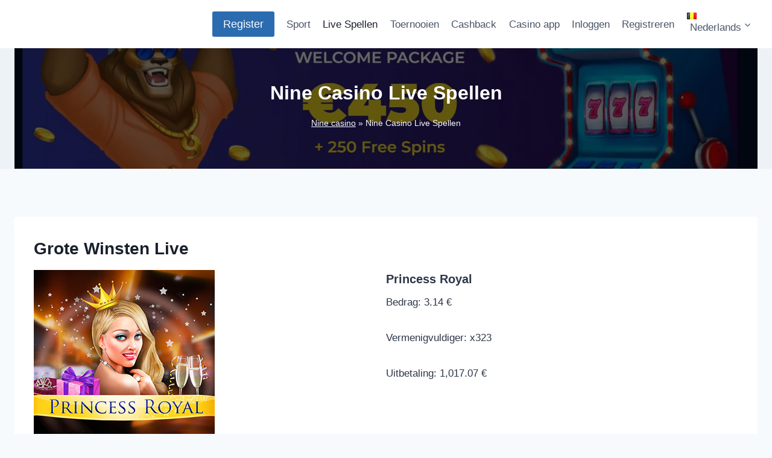

--- FILE ---
content_type: text/html; charset=UTF-8
request_url: https://ninecasino.one/nl/live-casino/
body_size: 25688
content:
<!doctype html>
<html lang="nl-BE" class="no-js" itemtype="https://schema.org/WebPage" itemscope>
<head>
	<meta charset="UTF-8">
	<meta name="viewport" content="width=device-width, initial-scale=1, minimum-scale=1">
	<meta name='robots' content='index, follow, max-image-preview:large, max-snippet:-1, max-video-preview:-1' />
<link rel="alternate" href="https://ninecasino.one/de/live-casino/" hreflang="de" />
<link rel="alternate" href="https://ninecasino.one/it/live-casino/" hreflang="it" />
<link rel="alternate" href="https://ninecasino.one/sl/live-casino/" hreflang="sl" />
<link rel="alternate" href="https://ninecasino.one/el/live-casino/" hreflang="el" />
<link rel="alternate" href="https://ninecasino.one/es/live-casino/" hreflang="es" />
<link rel="alternate" href="https://ninecasino.one/live-casino/" hreflang="en" />
<link rel="alternate" href="https://ninecasino.one/pt/live-casino/" hreflang="pt" />
<link rel="alternate" href="https://ninecasino.one/hu/live-casino/" hreflang="hu" />
<link rel="alternate" href="https://ninecasino.one/sv/live-casino/" hreflang="sv" />
<link rel="alternate" href="https://ninecasino.one/fr/nine-casino-jeux-en-direct/" hreflang="fr" />
<link rel="alternate" href="https://ninecasino.one/nl/live-casino/" hreflang="nl" />
<link rel="alternate" href="https://ninecasino.one/pl/live-casino/" hreflang="pl" />
<link rel="alternate" href="https://ninecasino.one/ro/live-casino/" hreflang="ro" />
<link rel="alternate" href="https://ninecasino.one/bg/live-casino/" hreflang="bg" />
<link rel="alternate" href="https://ninecasino.one/cs/live-casino/" hreflang="cs" />

	<!-- This site is optimized with the Yoast SEO plugin v26.7 - https://yoast.com/wordpress/plugins/seo/ -->
	<title>Nine Casino Live Spellen - Nine casino</title>
	<link rel="canonical" href="https://ninecasino.one/nl/live-casino/" />
	<meta property="og:locale" content="nl_BE" />
	<meta property="og:locale:alternate" content="de_DE" />
	<meta property="og:locale:alternate" content="it_IT" />
	<meta property="og:locale:alternate" content="sl_SI" />
	<meta property="og:locale:alternate" content="el_GR" />
	<meta property="og:locale:alternate" content="es_ES" />
	<meta property="og:locale:alternate" content="en_GB" />
	<meta property="og:locale:alternate" content="pt_BR" />
	<meta property="og:locale:alternate" content="hu_HU" />
	<meta property="og:locale:alternate" content="sv_SE" />
	<meta property="og:locale:alternate" content="fr_FR" />
	<meta property="og:locale:alternate" content="pl_PL" />
	<meta property="og:locale:alternate" content="ro_RO" />
	<meta property="og:locale:alternate" content="bg_BG" />
	<meta property="og:locale:alternate" content="cs_CZ" />
	<meta property="og:type" content="article" />
	<meta property="og:title" content="Nine Casino Live Spellen - Nine casino" />
	<meta property="og:description" content="Grote Winsten Live Topgames bij Live Casino Live Spellen Roulette Blackjack Baccarat Live Spel Shows Poker Drops &amp; Wins Live Aanbieders van Live Casinospellen Evolution Gaming Evolution’s Live Casino biedt wereldwijd het breedste scala aan live tafels, aanpasbaar aan verschillende operatorvereisten en is beschikbaar bij Ninecasino. Ons portfolio omvat: We bieden innovatieve oplossingen en aanpasbare..." />
	<meta property="og:url" content="https://ninecasino.one/nl/live-casino/" />
	<meta property="og:site_name" content="Nine casino" />
	<meta property="article:modified_time" content="2025-03-06T10:18:53+00:00" />
	<meta property="og:image" content="https://ninecasino.one/wp-content/uploads/2024/04/softswiss.softswiss-PrincessRoyal.jpg" />
	<meta property="og:image:width" content="300" />
	<meta property="og:image:height" content="300" />
	<meta property="og:image:type" content="image/jpeg" />
	<meta name="twitter:card" content="summary_large_image" />
	<meta name="twitter:label1" content="Geschatte leestijd" />
	<meta name="twitter:data1" content="11 minuten" />
	<script type="application/ld+json" class="yoast-schema-graph">{"@context":"https://schema.org","@graph":[{"@type":"WebPage","@id":"https://ninecasino.one/nl/live-casino/","url":"https://ninecasino.one/nl/live-casino/","name":"Nine Casino Live Spellen - Nine casino","isPartOf":{"@id":"https://ninecasino.one/nl/#website"},"primaryImageOfPage":{"@id":"https://ninecasino.one/nl/live-casino/#primaryimage"},"image":{"@id":"https://ninecasino.one/nl/live-casino/#primaryimage"},"thumbnailUrl":"https://ninecasino.one/wp-content/uploads/2024/04/softswiss.softswiss-PrincessRoyal.jpg","datePublished":"2024-05-14T08:57:13+00:00","dateModified":"2025-03-06T10:18:53+00:00","breadcrumb":{"@id":"https://ninecasino.one/nl/live-casino/#breadcrumb"},"inLanguage":"nl-BE","potentialAction":[{"@type":"ReadAction","target":["https://ninecasino.one/nl/live-casino/"]}]},{"@type":"ImageObject","inLanguage":"nl-BE","@id":"https://ninecasino.one/nl/live-casino/#primaryimage","url":"https://ninecasino.one/wp-content/uploads/2024/04/softswiss.softswiss-PrincessRoyal.jpg","contentUrl":"https://ninecasino.one/wp-content/uploads/2024/04/softswiss.softswiss-PrincessRoyal.jpg"},{"@type":"BreadcrumbList","@id":"https://ninecasino.one/nl/live-casino/#breadcrumb","itemListElement":[{"@type":"ListItem","position":1,"name":"Nine casino","item":"https://ninecasino.one/nl/"},{"@type":"ListItem","position":2,"name":"Nine Casino Live Spellen"}]},{"@type":"WebSite","@id":"https://ninecasino.one/nl/#website","url":"https://ninecasino.one/nl/","name":"Nine casino","description":"Speel gokkasten en casino tafelspellen bij NineCasino","potentialAction":[{"@type":"SearchAction","target":{"@type":"EntryPoint","urlTemplate":"https://ninecasino.one/nl/?s={search_term_string}"},"query-input":{"@type":"PropertyValueSpecification","valueRequired":true,"valueName":"search_term_string"}}],"inLanguage":"nl-BE"}]}</script>
	<!-- / Yoast SEO plugin. -->


			<script>document.documentElement.classList.remove( 'no-js' );</script>
			<style id='wp-img-auto-sizes-contain-inline-css'>
img:is([sizes=auto i],[sizes^="auto," i]){contain-intrinsic-size:3000px 1500px}
/*# sourceURL=wp-img-auto-sizes-contain-inline-css */
</style>
<style id='wp-emoji-styles-inline-css'>

	img.wp-smiley, img.emoji {
		display: inline !important;
		border: none !important;
		box-shadow: none !important;
		height: 1em !important;
		width: 1em !important;
		margin: 0 0.07em !important;
		vertical-align: -0.1em !important;
		background: none !important;
		padding: 0 !important;
	}
/*# sourceURL=wp-emoji-styles-inline-css */
</style>
<style id='wp-block-library-inline-css'>
:root{--wp-block-synced-color:#7a00df;--wp-block-synced-color--rgb:122,0,223;--wp-bound-block-color:var(--wp-block-synced-color);--wp-editor-canvas-background:#ddd;--wp-admin-theme-color:#007cba;--wp-admin-theme-color--rgb:0,124,186;--wp-admin-theme-color-darker-10:#006ba1;--wp-admin-theme-color-darker-10--rgb:0,107,160.5;--wp-admin-theme-color-darker-20:#005a87;--wp-admin-theme-color-darker-20--rgb:0,90,135;--wp-admin-border-width-focus:2px}@media (min-resolution:192dpi){:root{--wp-admin-border-width-focus:1.5px}}.wp-element-button{cursor:pointer}:root .has-very-light-gray-background-color{background-color:#eee}:root .has-very-dark-gray-background-color{background-color:#313131}:root .has-very-light-gray-color{color:#eee}:root .has-very-dark-gray-color{color:#313131}:root .has-vivid-green-cyan-to-vivid-cyan-blue-gradient-background{background:linear-gradient(135deg,#00d084,#0693e3)}:root .has-purple-crush-gradient-background{background:linear-gradient(135deg,#34e2e4,#4721fb 50%,#ab1dfe)}:root .has-hazy-dawn-gradient-background{background:linear-gradient(135deg,#faaca8,#dad0ec)}:root .has-subdued-olive-gradient-background{background:linear-gradient(135deg,#fafae1,#67a671)}:root .has-atomic-cream-gradient-background{background:linear-gradient(135deg,#fdd79a,#004a59)}:root .has-nightshade-gradient-background{background:linear-gradient(135deg,#330968,#31cdcf)}:root .has-midnight-gradient-background{background:linear-gradient(135deg,#020381,#2874fc)}:root{--wp--preset--font-size--normal:16px;--wp--preset--font-size--huge:42px}.has-regular-font-size{font-size:1em}.has-larger-font-size{font-size:2.625em}.has-normal-font-size{font-size:var(--wp--preset--font-size--normal)}.has-huge-font-size{font-size:var(--wp--preset--font-size--huge)}.has-text-align-center{text-align:center}.has-text-align-left{text-align:left}.has-text-align-right{text-align:right}.has-fit-text{white-space:nowrap!important}#end-resizable-editor-section{display:none}.aligncenter{clear:both}.items-justified-left{justify-content:flex-start}.items-justified-center{justify-content:center}.items-justified-right{justify-content:flex-end}.items-justified-space-between{justify-content:space-between}.screen-reader-text{border:0;clip-path:inset(50%);height:1px;margin:-1px;overflow:hidden;padding:0;position:absolute;width:1px;word-wrap:normal!important}.screen-reader-text:focus{background-color:#ddd;clip-path:none;color:#444;display:block;font-size:1em;height:auto;left:5px;line-height:normal;padding:15px 23px 14px;text-decoration:none;top:5px;width:auto;z-index:100000}html :where(.has-border-color){border-style:solid}html :where([style*=border-top-color]){border-top-style:solid}html :where([style*=border-right-color]){border-right-style:solid}html :where([style*=border-bottom-color]){border-bottom-style:solid}html :where([style*=border-left-color]){border-left-style:solid}html :where([style*=border-width]){border-style:solid}html :where([style*=border-top-width]){border-top-style:solid}html :where([style*=border-right-width]){border-right-style:solid}html :where([style*=border-bottom-width]){border-bottom-style:solid}html :where([style*=border-left-width]){border-left-style:solid}html :where(img[class*=wp-image-]){height:auto;max-width:100%}:where(figure){margin:0 0 1em}html :where(.is-position-sticky){--wp-admin--admin-bar--position-offset:var(--wp-admin--admin-bar--height,0px)}@media screen and (max-width:600px){html :where(.is-position-sticky){--wp-admin--admin-bar--position-offset:0px}}

/*# sourceURL=wp-block-library-inline-css */
</style><style id='wp-block-gallery-inline-css'>
.blocks-gallery-grid:not(.has-nested-images),.wp-block-gallery:not(.has-nested-images){display:flex;flex-wrap:wrap;list-style-type:none;margin:0;padding:0}.blocks-gallery-grid:not(.has-nested-images) .blocks-gallery-image,.blocks-gallery-grid:not(.has-nested-images) .blocks-gallery-item,.wp-block-gallery:not(.has-nested-images) .blocks-gallery-image,.wp-block-gallery:not(.has-nested-images) .blocks-gallery-item{display:flex;flex-direction:column;flex-grow:1;justify-content:center;margin:0 1em 1em 0;position:relative;width:calc(50% - 1em)}.blocks-gallery-grid:not(.has-nested-images) .blocks-gallery-image:nth-of-type(2n),.blocks-gallery-grid:not(.has-nested-images) .blocks-gallery-item:nth-of-type(2n),.wp-block-gallery:not(.has-nested-images) .blocks-gallery-image:nth-of-type(2n),.wp-block-gallery:not(.has-nested-images) .blocks-gallery-item:nth-of-type(2n){margin-right:0}.blocks-gallery-grid:not(.has-nested-images) .blocks-gallery-image figure,.blocks-gallery-grid:not(.has-nested-images) .blocks-gallery-item figure,.wp-block-gallery:not(.has-nested-images) .blocks-gallery-image figure,.wp-block-gallery:not(.has-nested-images) .blocks-gallery-item figure{align-items:flex-end;display:flex;height:100%;justify-content:flex-start;margin:0}.blocks-gallery-grid:not(.has-nested-images) .blocks-gallery-image img,.blocks-gallery-grid:not(.has-nested-images) .blocks-gallery-item img,.wp-block-gallery:not(.has-nested-images) .blocks-gallery-image img,.wp-block-gallery:not(.has-nested-images) .blocks-gallery-item img{display:block;height:auto;max-width:100%;width:auto}.blocks-gallery-grid:not(.has-nested-images) .blocks-gallery-image figcaption,.blocks-gallery-grid:not(.has-nested-images) .blocks-gallery-item figcaption,.wp-block-gallery:not(.has-nested-images) .blocks-gallery-image figcaption,.wp-block-gallery:not(.has-nested-images) .blocks-gallery-item figcaption{background:linear-gradient(0deg,#000000b3,#0000004d 70%,#0000);bottom:0;box-sizing:border-box;color:#fff;font-size:.8em;margin:0;max-height:100%;overflow:auto;padding:3em .77em .7em;position:absolute;text-align:center;width:100%;z-index:2}.blocks-gallery-grid:not(.has-nested-images) .blocks-gallery-image figcaption img,.blocks-gallery-grid:not(.has-nested-images) .blocks-gallery-item figcaption img,.wp-block-gallery:not(.has-nested-images) .blocks-gallery-image figcaption img,.wp-block-gallery:not(.has-nested-images) .blocks-gallery-item figcaption img{display:inline}.blocks-gallery-grid:not(.has-nested-images) figcaption,.wp-block-gallery:not(.has-nested-images) figcaption{flex-grow:1}.blocks-gallery-grid:not(.has-nested-images).is-cropped .blocks-gallery-image a,.blocks-gallery-grid:not(.has-nested-images).is-cropped .blocks-gallery-image img,.blocks-gallery-grid:not(.has-nested-images).is-cropped .blocks-gallery-item a,.blocks-gallery-grid:not(.has-nested-images).is-cropped .blocks-gallery-item img,.wp-block-gallery:not(.has-nested-images).is-cropped .blocks-gallery-image a,.wp-block-gallery:not(.has-nested-images).is-cropped .blocks-gallery-image img,.wp-block-gallery:not(.has-nested-images).is-cropped .blocks-gallery-item a,.wp-block-gallery:not(.has-nested-images).is-cropped .blocks-gallery-item img{flex:1;height:100%;object-fit:cover;width:100%}.blocks-gallery-grid:not(.has-nested-images).columns-1 .blocks-gallery-image,.blocks-gallery-grid:not(.has-nested-images).columns-1 .blocks-gallery-item,.wp-block-gallery:not(.has-nested-images).columns-1 .blocks-gallery-image,.wp-block-gallery:not(.has-nested-images).columns-1 .blocks-gallery-item{margin-right:0;width:100%}@media (min-width:600px){.blocks-gallery-grid:not(.has-nested-images).columns-3 .blocks-gallery-image,.blocks-gallery-grid:not(.has-nested-images).columns-3 .blocks-gallery-item,.wp-block-gallery:not(.has-nested-images).columns-3 .blocks-gallery-image,.wp-block-gallery:not(.has-nested-images).columns-3 .blocks-gallery-item{margin-right:1em;width:calc(33.33333% - .66667em)}.blocks-gallery-grid:not(.has-nested-images).columns-4 .blocks-gallery-image,.blocks-gallery-grid:not(.has-nested-images).columns-4 .blocks-gallery-item,.wp-block-gallery:not(.has-nested-images).columns-4 .blocks-gallery-image,.wp-block-gallery:not(.has-nested-images).columns-4 .blocks-gallery-item{margin-right:1em;width:calc(25% - .75em)}.blocks-gallery-grid:not(.has-nested-images).columns-5 .blocks-gallery-image,.blocks-gallery-grid:not(.has-nested-images).columns-5 .blocks-gallery-item,.wp-block-gallery:not(.has-nested-images).columns-5 .blocks-gallery-image,.wp-block-gallery:not(.has-nested-images).columns-5 .blocks-gallery-item{margin-right:1em;width:calc(20% - .8em)}.blocks-gallery-grid:not(.has-nested-images).columns-6 .blocks-gallery-image,.blocks-gallery-grid:not(.has-nested-images).columns-6 .blocks-gallery-item,.wp-block-gallery:not(.has-nested-images).columns-6 .blocks-gallery-image,.wp-block-gallery:not(.has-nested-images).columns-6 .blocks-gallery-item{margin-right:1em;width:calc(16.66667% - .83333em)}.blocks-gallery-grid:not(.has-nested-images).columns-7 .blocks-gallery-image,.blocks-gallery-grid:not(.has-nested-images).columns-7 .blocks-gallery-item,.wp-block-gallery:not(.has-nested-images).columns-7 .blocks-gallery-image,.wp-block-gallery:not(.has-nested-images).columns-7 .blocks-gallery-item{margin-right:1em;width:calc(14.28571% - .85714em)}.blocks-gallery-grid:not(.has-nested-images).columns-8 .blocks-gallery-image,.blocks-gallery-grid:not(.has-nested-images).columns-8 .blocks-gallery-item,.wp-block-gallery:not(.has-nested-images).columns-8 .blocks-gallery-image,.wp-block-gallery:not(.has-nested-images).columns-8 .blocks-gallery-item{margin-right:1em;width:calc(12.5% - .875em)}.blocks-gallery-grid:not(.has-nested-images).columns-1 .blocks-gallery-image:nth-of-type(1n),.blocks-gallery-grid:not(.has-nested-images).columns-1 .blocks-gallery-item:nth-of-type(1n),.blocks-gallery-grid:not(.has-nested-images).columns-2 .blocks-gallery-image:nth-of-type(2n),.blocks-gallery-grid:not(.has-nested-images).columns-2 .blocks-gallery-item:nth-of-type(2n),.blocks-gallery-grid:not(.has-nested-images).columns-3 .blocks-gallery-image:nth-of-type(3n),.blocks-gallery-grid:not(.has-nested-images).columns-3 .blocks-gallery-item:nth-of-type(3n),.blocks-gallery-grid:not(.has-nested-images).columns-4 .blocks-gallery-image:nth-of-type(4n),.blocks-gallery-grid:not(.has-nested-images).columns-4 .blocks-gallery-item:nth-of-type(4n),.blocks-gallery-grid:not(.has-nested-images).columns-5 .blocks-gallery-image:nth-of-type(5n),.blocks-gallery-grid:not(.has-nested-images).columns-5 .blocks-gallery-item:nth-of-type(5n),.blocks-gallery-grid:not(.has-nested-images).columns-6 .blocks-gallery-image:nth-of-type(6n),.blocks-gallery-grid:not(.has-nested-images).columns-6 .blocks-gallery-item:nth-of-type(6n),.blocks-gallery-grid:not(.has-nested-images).columns-7 .blocks-gallery-image:nth-of-type(7n),.blocks-gallery-grid:not(.has-nested-images).columns-7 .blocks-gallery-item:nth-of-type(7n),.blocks-gallery-grid:not(.has-nested-images).columns-8 .blocks-gallery-image:nth-of-type(8n),.blocks-gallery-grid:not(.has-nested-images).columns-8 .blocks-gallery-item:nth-of-type(8n),.wp-block-gallery:not(.has-nested-images).columns-1 .blocks-gallery-image:nth-of-type(1n),.wp-block-gallery:not(.has-nested-images).columns-1 .blocks-gallery-item:nth-of-type(1n),.wp-block-gallery:not(.has-nested-images).columns-2 .blocks-gallery-image:nth-of-type(2n),.wp-block-gallery:not(.has-nested-images).columns-2 .blocks-gallery-item:nth-of-type(2n),.wp-block-gallery:not(.has-nested-images).columns-3 .blocks-gallery-image:nth-of-type(3n),.wp-block-gallery:not(.has-nested-images).columns-3 .blocks-gallery-item:nth-of-type(3n),.wp-block-gallery:not(.has-nested-images).columns-4 .blocks-gallery-image:nth-of-type(4n),.wp-block-gallery:not(.has-nested-images).columns-4 .blocks-gallery-item:nth-of-type(4n),.wp-block-gallery:not(.has-nested-images).columns-5 .blocks-gallery-image:nth-of-type(5n),.wp-block-gallery:not(.has-nested-images).columns-5 .blocks-gallery-item:nth-of-type(5n),.wp-block-gallery:not(.has-nested-images).columns-6 .blocks-gallery-image:nth-of-type(6n),.wp-block-gallery:not(.has-nested-images).columns-6 .blocks-gallery-item:nth-of-type(6n),.wp-block-gallery:not(.has-nested-images).columns-7 .blocks-gallery-image:nth-of-type(7n),.wp-block-gallery:not(.has-nested-images).columns-7 .blocks-gallery-item:nth-of-type(7n),.wp-block-gallery:not(.has-nested-images).columns-8 .blocks-gallery-image:nth-of-type(8n),.wp-block-gallery:not(.has-nested-images).columns-8 .blocks-gallery-item:nth-of-type(8n){margin-right:0}}.blocks-gallery-grid:not(.has-nested-images) .blocks-gallery-image:last-child,.blocks-gallery-grid:not(.has-nested-images) .blocks-gallery-item:last-child,.wp-block-gallery:not(.has-nested-images) .blocks-gallery-image:last-child,.wp-block-gallery:not(.has-nested-images) .blocks-gallery-item:last-child{margin-right:0}.blocks-gallery-grid:not(.has-nested-images).alignleft,.blocks-gallery-grid:not(.has-nested-images).alignright,.wp-block-gallery:not(.has-nested-images).alignleft,.wp-block-gallery:not(.has-nested-images).alignright{max-width:420px;width:100%}.blocks-gallery-grid:not(.has-nested-images).aligncenter .blocks-gallery-item figure,.wp-block-gallery:not(.has-nested-images).aligncenter .blocks-gallery-item figure{justify-content:center}.wp-block-gallery:not(.is-cropped) .blocks-gallery-item{align-self:flex-start}figure.wp-block-gallery.has-nested-images{align-items:normal}.wp-block-gallery.has-nested-images figure.wp-block-image:not(#individual-image){margin:0;width:calc(50% - var(--wp--style--unstable-gallery-gap, 16px)/2)}.wp-block-gallery.has-nested-images figure.wp-block-image{box-sizing:border-box;display:flex;flex-direction:column;flex-grow:1;justify-content:center;max-width:100%;position:relative}.wp-block-gallery.has-nested-images figure.wp-block-image>a,.wp-block-gallery.has-nested-images figure.wp-block-image>div{flex-direction:column;flex-grow:1;margin:0}.wp-block-gallery.has-nested-images figure.wp-block-image img{display:block;height:auto;max-width:100%!important;width:auto}.wp-block-gallery.has-nested-images figure.wp-block-image figcaption,.wp-block-gallery.has-nested-images figure.wp-block-image:has(figcaption):before{bottom:0;left:0;max-height:100%;position:absolute;right:0}.wp-block-gallery.has-nested-images figure.wp-block-image:has(figcaption):before{backdrop-filter:blur(3px);content:"";height:100%;-webkit-mask-image:linear-gradient(0deg,#000 20%,#0000);mask-image:linear-gradient(0deg,#000 20%,#0000);max-height:40%;pointer-events:none}.wp-block-gallery.has-nested-images figure.wp-block-image figcaption{box-sizing:border-box;color:#fff;font-size:13px;margin:0;overflow:auto;padding:1em;text-align:center;text-shadow:0 0 1.5px #000}.wp-block-gallery.has-nested-images figure.wp-block-image figcaption::-webkit-scrollbar{height:12px;width:12px}.wp-block-gallery.has-nested-images figure.wp-block-image figcaption::-webkit-scrollbar-track{background-color:initial}.wp-block-gallery.has-nested-images figure.wp-block-image figcaption::-webkit-scrollbar-thumb{background-clip:padding-box;background-color:initial;border:3px solid #0000;border-radius:8px}.wp-block-gallery.has-nested-images figure.wp-block-image figcaption:focus-within::-webkit-scrollbar-thumb,.wp-block-gallery.has-nested-images figure.wp-block-image figcaption:focus::-webkit-scrollbar-thumb,.wp-block-gallery.has-nested-images figure.wp-block-image figcaption:hover::-webkit-scrollbar-thumb{background-color:#fffc}.wp-block-gallery.has-nested-images figure.wp-block-image figcaption{scrollbar-color:#0000 #0000;scrollbar-gutter:stable both-edges;scrollbar-width:thin}.wp-block-gallery.has-nested-images figure.wp-block-image figcaption:focus,.wp-block-gallery.has-nested-images figure.wp-block-image figcaption:focus-within,.wp-block-gallery.has-nested-images figure.wp-block-image figcaption:hover{scrollbar-color:#fffc #0000}.wp-block-gallery.has-nested-images figure.wp-block-image figcaption{will-change:transform}@media (hover:none){.wp-block-gallery.has-nested-images figure.wp-block-image figcaption{scrollbar-color:#fffc #0000}}.wp-block-gallery.has-nested-images figure.wp-block-image figcaption{background:linear-gradient(0deg,#0006,#0000)}.wp-block-gallery.has-nested-images figure.wp-block-image figcaption img{display:inline}.wp-block-gallery.has-nested-images figure.wp-block-image figcaption a{color:inherit}.wp-block-gallery.has-nested-images figure.wp-block-image.has-custom-border img{box-sizing:border-box}.wp-block-gallery.has-nested-images figure.wp-block-image.has-custom-border>a,.wp-block-gallery.has-nested-images figure.wp-block-image.has-custom-border>div,.wp-block-gallery.has-nested-images figure.wp-block-image.is-style-rounded>a,.wp-block-gallery.has-nested-images figure.wp-block-image.is-style-rounded>div{flex:1 1 auto}.wp-block-gallery.has-nested-images figure.wp-block-image.has-custom-border figcaption,.wp-block-gallery.has-nested-images figure.wp-block-image.is-style-rounded figcaption{background:none;color:inherit;flex:initial;margin:0;padding:10px 10px 9px;position:relative;text-shadow:none}.wp-block-gallery.has-nested-images figure.wp-block-image.has-custom-border:before,.wp-block-gallery.has-nested-images figure.wp-block-image.is-style-rounded:before{content:none}.wp-block-gallery.has-nested-images figcaption{flex-basis:100%;flex-grow:1;text-align:center}.wp-block-gallery.has-nested-images:not(.is-cropped) figure.wp-block-image:not(#individual-image){margin-bottom:auto;margin-top:0}.wp-block-gallery.has-nested-images.is-cropped figure.wp-block-image:not(#individual-image){align-self:inherit}.wp-block-gallery.has-nested-images.is-cropped figure.wp-block-image:not(#individual-image)>a,.wp-block-gallery.has-nested-images.is-cropped figure.wp-block-image:not(#individual-image)>div:not(.components-drop-zone){display:flex}.wp-block-gallery.has-nested-images.is-cropped figure.wp-block-image:not(#individual-image) a,.wp-block-gallery.has-nested-images.is-cropped figure.wp-block-image:not(#individual-image) img{flex:1 0 0%;height:100%;object-fit:cover;width:100%}.wp-block-gallery.has-nested-images.columns-1 figure.wp-block-image:not(#individual-image){width:100%}@media (min-width:600px){.wp-block-gallery.has-nested-images.columns-3 figure.wp-block-image:not(#individual-image){width:calc(33.33333% - var(--wp--style--unstable-gallery-gap, 16px)*.66667)}.wp-block-gallery.has-nested-images.columns-4 figure.wp-block-image:not(#individual-image){width:calc(25% - var(--wp--style--unstable-gallery-gap, 16px)*.75)}.wp-block-gallery.has-nested-images.columns-5 figure.wp-block-image:not(#individual-image){width:calc(20% - var(--wp--style--unstable-gallery-gap, 16px)*.8)}.wp-block-gallery.has-nested-images.columns-6 figure.wp-block-image:not(#individual-image){width:calc(16.66667% - var(--wp--style--unstable-gallery-gap, 16px)*.83333)}.wp-block-gallery.has-nested-images.columns-7 figure.wp-block-image:not(#individual-image){width:calc(14.28571% - var(--wp--style--unstable-gallery-gap, 16px)*.85714)}.wp-block-gallery.has-nested-images.columns-8 figure.wp-block-image:not(#individual-image){width:calc(12.5% - var(--wp--style--unstable-gallery-gap, 16px)*.875)}.wp-block-gallery.has-nested-images.columns-default figure.wp-block-image:not(#individual-image){width:calc(33.33% - var(--wp--style--unstable-gallery-gap, 16px)*.66667)}.wp-block-gallery.has-nested-images.columns-default figure.wp-block-image:not(#individual-image):first-child:nth-last-child(2),.wp-block-gallery.has-nested-images.columns-default figure.wp-block-image:not(#individual-image):first-child:nth-last-child(2)~figure.wp-block-image:not(#individual-image){width:calc(50% - var(--wp--style--unstable-gallery-gap, 16px)*.5)}.wp-block-gallery.has-nested-images.columns-default figure.wp-block-image:not(#individual-image):first-child:last-child{width:100%}}.wp-block-gallery.has-nested-images.alignleft,.wp-block-gallery.has-nested-images.alignright{max-width:420px;width:100%}.wp-block-gallery.has-nested-images.aligncenter{justify-content:center}
/*# sourceURL=https://ninecasino.one/wp-includes/blocks/gallery/style.min.css */
</style>
<style id='wp-block-image-inline-css'>
.wp-block-image>a,.wp-block-image>figure>a{display:inline-block}.wp-block-image img{box-sizing:border-box;height:auto;max-width:100%;vertical-align:bottom}@media not (prefers-reduced-motion){.wp-block-image img.hide{visibility:hidden}.wp-block-image img.show{animation:show-content-image .4s}}.wp-block-image[style*=border-radius] img,.wp-block-image[style*=border-radius]>a{border-radius:inherit}.wp-block-image.has-custom-border img{box-sizing:border-box}.wp-block-image.aligncenter{text-align:center}.wp-block-image.alignfull>a,.wp-block-image.alignwide>a{width:100%}.wp-block-image.alignfull img,.wp-block-image.alignwide img{height:auto;width:100%}.wp-block-image .aligncenter,.wp-block-image .alignleft,.wp-block-image .alignright,.wp-block-image.aligncenter,.wp-block-image.alignleft,.wp-block-image.alignright{display:table}.wp-block-image .aligncenter>figcaption,.wp-block-image .alignleft>figcaption,.wp-block-image .alignright>figcaption,.wp-block-image.aligncenter>figcaption,.wp-block-image.alignleft>figcaption,.wp-block-image.alignright>figcaption{caption-side:bottom;display:table-caption}.wp-block-image .alignleft{float:left;margin:.5em 1em .5em 0}.wp-block-image .alignright{float:right;margin:.5em 0 .5em 1em}.wp-block-image .aligncenter{margin-left:auto;margin-right:auto}.wp-block-image :where(figcaption){margin-bottom:1em;margin-top:.5em}.wp-block-image.is-style-circle-mask img{border-radius:9999px}@supports ((-webkit-mask-image:none) or (mask-image:none)) or (-webkit-mask-image:none){.wp-block-image.is-style-circle-mask img{border-radius:0;-webkit-mask-image:url('data:image/svg+xml;utf8,<svg viewBox="0 0 100 100" xmlns="http://www.w3.org/2000/svg"><circle cx="50" cy="50" r="50"/></svg>');mask-image:url('data:image/svg+xml;utf8,<svg viewBox="0 0 100 100" xmlns="http://www.w3.org/2000/svg"><circle cx="50" cy="50" r="50"/></svg>');mask-mode:alpha;-webkit-mask-position:center;mask-position:center;-webkit-mask-repeat:no-repeat;mask-repeat:no-repeat;-webkit-mask-size:contain;mask-size:contain}}:root :where(.wp-block-image.is-style-rounded img,.wp-block-image .is-style-rounded img){border-radius:9999px}.wp-block-image figure{margin:0}.wp-lightbox-container{display:flex;flex-direction:column;position:relative}.wp-lightbox-container img{cursor:zoom-in}.wp-lightbox-container img:hover+button{opacity:1}.wp-lightbox-container button{align-items:center;backdrop-filter:blur(16px) saturate(180%);background-color:#5a5a5a40;border:none;border-radius:4px;cursor:zoom-in;display:flex;height:20px;justify-content:center;opacity:0;padding:0;position:absolute;right:16px;text-align:center;top:16px;width:20px;z-index:100}@media not (prefers-reduced-motion){.wp-lightbox-container button{transition:opacity .2s ease}}.wp-lightbox-container button:focus-visible{outline:3px auto #5a5a5a40;outline:3px auto -webkit-focus-ring-color;outline-offset:3px}.wp-lightbox-container button:hover{cursor:pointer;opacity:1}.wp-lightbox-container button:focus{opacity:1}.wp-lightbox-container button:focus,.wp-lightbox-container button:hover,.wp-lightbox-container button:not(:hover):not(:active):not(.has-background){background-color:#5a5a5a40;border:none}.wp-lightbox-overlay{box-sizing:border-box;cursor:zoom-out;height:100vh;left:0;overflow:hidden;position:fixed;top:0;visibility:hidden;width:100%;z-index:100000}.wp-lightbox-overlay .close-button{align-items:center;cursor:pointer;display:flex;justify-content:center;min-height:40px;min-width:40px;padding:0;position:absolute;right:calc(env(safe-area-inset-right) + 16px);top:calc(env(safe-area-inset-top) + 16px);z-index:5000000}.wp-lightbox-overlay .close-button:focus,.wp-lightbox-overlay .close-button:hover,.wp-lightbox-overlay .close-button:not(:hover):not(:active):not(.has-background){background:none;border:none}.wp-lightbox-overlay .lightbox-image-container{height:var(--wp--lightbox-container-height);left:50%;overflow:hidden;position:absolute;top:50%;transform:translate(-50%,-50%);transform-origin:top left;width:var(--wp--lightbox-container-width);z-index:9999999999}.wp-lightbox-overlay .wp-block-image{align-items:center;box-sizing:border-box;display:flex;height:100%;justify-content:center;margin:0;position:relative;transform-origin:0 0;width:100%;z-index:3000000}.wp-lightbox-overlay .wp-block-image img{height:var(--wp--lightbox-image-height);min-height:var(--wp--lightbox-image-height);min-width:var(--wp--lightbox-image-width);width:var(--wp--lightbox-image-width)}.wp-lightbox-overlay .wp-block-image figcaption{display:none}.wp-lightbox-overlay button{background:none;border:none}.wp-lightbox-overlay .scrim{background-color:#fff;height:100%;opacity:.9;position:absolute;width:100%;z-index:2000000}.wp-lightbox-overlay.active{visibility:visible}@media not (prefers-reduced-motion){.wp-lightbox-overlay.active{animation:turn-on-visibility .25s both}.wp-lightbox-overlay.active img{animation:turn-on-visibility .35s both}.wp-lightbox-overlay.show-closing-animation:not(.active){animation:turn-off-visibility .35s both}.wp-lightbox-overlay.show-closing-animation:not(.active) img{animation:turn-off-visibility .25s both}.wp-lightbox-overlay.zoom.active{animation:none;opacity:1;visibility:visible}.wp-lightbox-overlay.zoom.active .lightbox-image-container{animation:lightbox-zoom-in .4s}.wp-lightbox-overlay.zoom.active .lightbox-image-container img{animation:none}.wp-lightbox-overlay.zoom.active .scrim{animation:turn-on-visibility .4s forwards}.wp-lightbox-overlay.zoom.show-closing-animation:not(.active){animation:none}.wp-lightbox-overlay.zoom.show-closing-animation:not(.active) .lightbox-image-container{animation:lightbox-zoom-out .4s}.wp-lightbox-overlay.zoom.show-closing-animation:not(.active) .lightbox-image-container img{animation:none}.wp-lightbox-overlay.zoom.show-closing-animation:not(.active) .scrim{animation:turn-off-visibility .4s forwards}}@keyframes show-content-image{0%{visibility:hidden}99%{visibility:hidden}to{visibility:visible}}@keyframes turn-on-visibility{0%{opacity:0}to{opacity:1}}@keyframes turn-off-visibility{0%{opacity:1;visibility:visible}99%{opacity:0;visibility:visible}to{opacity:0;visibility:hidden}}@keyframes lightbox-zoom-in{0%{transform:translate(calc((-100vw + var(--wp--lightbox-scrollbar-width))/2 + var(--wp--lightbox-initial-left-position)),calc(-50vh + var(--wp--lightbox-initial-top-position))) scale(var(--wp--lightbox-scale))}to{transform:translate(-50%,-50%) scale(1)}}@keyframes lightbox-zoom-out{0%{transform:translate(-50%,-50%) scale(1);visibility:visible}99%{visibility:visible}to{transform:translate(calc((-100vw + var(--wp--lightbox-scrollbar-width))/2 + var(--wp--lightbox-initial-left-position)),calc(-50vh + var(--wp--lightbox-initial-top-position))) scale(var(--wp--lightbox-scale));visibility:hidden}}
/*# sourceURL=https://ninecasino.one/wp-includes/blocks/image/style.min.css */
</style>
<style id='wp-block-list-inline-css'>
ol,ul{box-sizing:border-box}:root :where(.wp-block-list.has-background){padding:1.25em 2.375em}
/*# sourceURL=https://ninecasino.one/wp-includes/blocks/list/style.min.css */
</style>
<style id='wp-block-columns-inline-css'>
.wp-block-columns{box-sizing:border-box;display:flex;flex-wrap:wrap!important}@media (min-width:782px){.wp-block-columns{flex-wrap:nowrap!important}}.wp-block-columns{align-items:normal!important}.wp-block-columns.are-vertically-aligned-top{align-items:flex-start}.wp-block-columns.are-vertically-aligned-center{align-items:center}.wp-block-columns.are-vertically-aligned-bottom{align-items:flex-end}@media (max-width:781px){.wp-block-columns:not(.is-not-stacked-on-mobile)>.wp-block-column{flex-basis:100%!important}}@media (min-width:782px){.wp-block-columns:not(.is-not-stacked-on-mobile)>.wp-block-column{flex-basis:0;flex-grow:1}.wp-block-columns:not(.is-not-stacked-on-mobile)>.wp-block-column[style*=flex-basis]{flex-grow:0}}.wp-block-columns.is-not-stacked-on-mobile{flex-wrap:nowrap!important}.wp-block-columns.is-not-stacked-on-mobile>.wp-block-column{flex-basis:0;flex-grow:1}.wp-block-columns.is-not-stacked-on-mobile>.wp-block-column[style*=flex-basis]{flex-grow:0}:where(.wp-block-columns){margin-bottom:1.75em}:where(.wp-block-columns.has-background){padding:1.25em 2.375em}.wp-block-column{flex-grow:1;min-width:0;overflow-wrap:break-word;word-break:break-word}.wp-block-column.is-vertically-aligned-top{align-self:flex-start}.wp-block-column.is-vertically-aligned-center{align-self:center}.wp-block-column.is-vertically-aligned-bottom{align-self:flex-end}.wp-block-column.is-vertically-aligned-stretch{align-self:stretch}.wp-block-column.is-vertically-aligned-bottom,.wp-block-column.is-vertically-aligned-center,.wp-block-column.is-vertically-aligned-top{width:100%}
/*# sourceURL=https://ninecasino.one/wp-includes/blocks/columns/style.min.css */
</style>
<style id='global-styles-inline-css'>
:root{--wp--preset--aspect-ratio--square: 1;--wp--preset--aspect-ratio--4-3: 4/3;--wp--preset--aspect-ratio--3-4: 3/4;--wp--preset--aspect-ratio--3-2: 3/2;--wp--preset--aspect-ratio--2-3: 2/3;--wp--preset--aspect-ratio--16-9: 16/9;--wp--preset--aspect-ratio--9-16: 9/16;--wp--preset--color--black: #000000;--wp--preset--color--cyan-bluish-gray: #abb8c3;--wp--preset--color--white: #ffffff;--wp--preset--color--pale-pink: #f78da7;--wp--preset--color--vivid-red: #cf2e2e;--wp--preset--color--luminous-vivid-orange: #ff6900;--wp--preset--color--luminous-vivid-amber: #fcb900;--wp--preset--color--light-green-cyan: #7bdcb5;--wp--preset--color--vivid-green-cyan: #00d084;--wp--preset--color--pale-cyan-blue: #8ed1fc;--wp--preset--color--vivid-cyan-blue: #0693e3;--wp--preset--color--vivid-purple: #9b51e0;--wp--preset--color--theme-palette-1: var(--global-palette1);--wp--preset--color--theme-palette-2: var(--global-palette2);--wp--preset--color--theme-palette-3: var(--global-palette3);--wp--preset--color--theme-palette-4: var(--global-palette4);--wp--preset--color--theme-palette-5: var(--global-palette5);--wp--preset--color--theme-palette-6: var(--global-palette6);--wp--preset--color--theme-palette-7: var(--global-palette7);--wp--preset--color--theme-palette-8: var(--global-palette8);--wp--preset--color--theme-palette-9: var(--global-palette9);--wp--preset--gradient--vivid-cyan-blue-to-vivid-purple: linear-gradient(135deg,rgb(6,147,227) 0%,rgb(155,81,224) 100%);--wp--preset--gradient--light-green-cyan-to-vivid-green-cyan: linear-gradient(135deg,rgb(122,220,180) 0%,rgb(0,208,130) 100%);--wp--preset--gradient--luminous-vivid-amber-to-luminous-vivid-orange: linear-gradient(135deg,rgb(252,185,0) 0%,rgb(255,105,0) 100%);--wp--preset--gradient--luminous-vivid-orange-to-vivid-red: linear-gradient(135deg,rgb(255,105,0) 0%,rgb(207,46,46) 100%);--wp--preset--gradient--very-light-gray-to-cyan-bluish-gray: linear-gradient(135deg,rgb(238,238,238) 0%,rgb(169,184,195) 100%);--wp--preset--gradient--cool-to-warm-spectrum: linear-gradient(135deg,rgb(74,234,220) 0%,rgb(151,120,209) 20%,rgb(207,42,186) 40%,rgb(238,44,130) 60%,rgb(251,105,98) 80%,rgb(254,248,76) 100%);--wp--preset--gradient--blush-light-purple: linear-gradient(135deg,rgb(255,206,236) 0%,rgb(152,150,240) 100%);--wp--preset--gradient--blush-bordeaux: linear-gradient(135deg,rgb(254,205,165) 0%,rgb(254,45,45) 50%,rgb(107,0,62) 100%);--wp--preset--gradient--luminous-dusk: linear-gradient(135deg,rgb(255,203,112) 0%,rgb(199,81,192) 50%,rgb(65,88,208) 100%);--wp--preset--gradient--pale-ocean: linear-gradient(135deg,rgb(255,245,203) 0%,rgb(182,227,212) 50%,rgb(51,167,181) 100%);--wp--preset--gradient--electric-grass: linear-gradient(135deg,rgb(202,248,128) 0%,rgb(113,206,126) 100%);--wp--preset--gradient--midnight: linear-gradient(135deg,rgb(2,3,129) 0%,rgb(40,116,252) 100%);--wp--preset--font-size--small: var(--global-font-size-small);--wp--preset--font-size--medium: var(--global-font-size-medium);--wp--preset--font-size--large: var(--global-font-size-large);--wp--preset--font-size--x-large: 42px;--wp--preset--font-size--larger: var(--global-font-size-larger);--wp--preset--font-size--xxlarge: var(--global-font-size-xxlarge);--wp--preset--spacing--20: 0.44rem;--wp--preset--spacing--30: 0.67rem;--wp--preset--spacing--40: 1rem;--wp--preset--spacing--50: 1.5rem;--wp--preset--spacing--60: 2.25rem;--wp--preset--spacing--70: 3.38rem;--wp--preset--spacing--80: 5.06rem;--wp--preset--shadow--natural: 6px 6px 9px rgba(0, 0, 0, 0.2);--wp--preset--shadow--deep: 12px 12px 50px rgba(0, 0, 0, 0.4);--wp--preset--shadow--sharp: 6px 6px 0px rgba(0, 0, 0, 0.2);--wp--preset--shadow--outlined: 6px 6px 0px -3px rgb(255, 255, 255), 6px 6px rgb(0, 0, 0);--wp--preset--shadow--crisp: 6px 6px 0px rgb(0, 0, 0);}:where(.is-layout-flex){gap: 0.5em;}:where(.is-layout-grid){gap: 0.5em;}body .is-layout-flex{display: flex;}.is-layout-flex{flex-wrap: wrap;align-items: center;}.is-layout-flex > :is(*, div){margin: 0;}body .is-layout-grid{display: grid;}.is-layout-grid > :is(*, div){margin: 0;}:where(.wp-block-columns.is-layout-flex){gap: 2em;}:where(.wp-block-columns.is-layout-grid){gap: 2em;}:where(.wp-block-post-template.is-layout-flex){gap: 1.25em;}:where(.wp-block-post-template.is-layout-grid){gap: 1.25em;}.has-black-color{color: var(--wp--preset--color--black) !important;}.has-cyan-bluish-gray-color{color: var(--wp--preset--color--cyan-bluish-gray) !important;}.has-white-color{color: var(--wp--preset--color--white) !important;}.has-pale-pink-color{color: var(--wp--preset--color--pale-pink) !important;}.has-vivid-red-color{color: var(--wp--preset--color--vivid-red) !important;}.has-luminous-vivid-orange-color{color: var(--wp--preset--color--luminous-vivid-orange) !important;}.has-luminous-vivid-amber-color{color: var(--wp--preset--color--luminous-vivid-amber) !important;}.has-light-green-cyan-color{color: var(--wp--preset--color--light-green-cyan) !important;}.has-vivid-green-cyan-color{color: var(--wp--preset--color--vivid-green-cyan) !important;}.has-pale-cyan-blue-color{color: var(--wp--preset--color--pale-cyan-blue) !important;}.has-vivid-cyan-blue-color{color: var(--wp--preset--color--vivid-cyan-blue) !important;}.has-vivid-purple-color{color: var(--wp--preset--color--vivid-purple) !important;}.has-black-background-color{background-color: var(--wp--preset--color--black) !important;}.has-cyan-bluish-gray-background-color{background-color: var(--wp--preset--color--cyan-bluish-gray) !important;}.has-white-background-color{background-color: var(--wp--preset--color--white) !important;}.has-pale-pink-background-color{background-color: var(--wp--preset--color--pale-pink) !important;}.has-vivid-red-background-color{background-color: var(--wp--preset--color--vivid-red) !important;}.has-luminous-vivid-orange-background-color{background-color: var(--wp--preset--color--luminous-vivid-orange) !important;}.has-luminous-vivid-amber-background-color{background-color: var(--wp--preset--color--luminous-vivid-amber) !important;}.has-light-green-cyan-background-color{background-color: var(--wp--preset--color--light-green-cyan) !important;}.has-vivid-green-cyan-background-color{background-color: var(--wp--preset--color--vivid-green-cyan) !important;}.has-pale-cyan-blue-background-color{background-color: var(--wp--preset--color--pale-cyan-blue) !important;}.has-vivid-cyan-blue-background-color{background-color: var(--wp--preset--color--vivid-cyan-blue) !important;}.has-vivid-purple-background-color{background-color: var(--wp--preset--color--vivid-purple) !important;}.has-black-border-color{border-color: var(--wp--preset--color--black) !important;}.has-cyan-bluish-gray-border-color{border-color: var(--wp--preset--color--cyan-bluish-gray) !important;}.has-white-border-color{border-color: var(--wp--preset--color--white) !important;}.has-pale-pink-border-color{border-color: var(--wp--preset--color--pale-pink) !important;}.has-vivid-red-border-color{border-color: var(--wp--preset--color--vivid-red) !important;}.has-luminous-vivid-orange-border-color{border-color: var(--wp--preset--color--luminous-vivid-orange) !important;}.has-luminous-vivid-amber-border-color{border-color: var(--wp--preset--color--luminous-vivid-amber) !important;}.has-light-green-cyan-border-color{border-color: var(--wp--preset--color--light-green-cyan) !important;}.has-vivid-green-cyan-border-color{border-color: var(--wp--preset--color--vivid-green-cyan) !important;}.has-pale-cyan-blue-border-color{border-color: var(--wp--preset--color--pale-cyan-blue) !important;}.has-vivid-cyan-blue-border-color{border-color: var(--wp--preset--color--vivid-cyan-blue) !important;}.has-vivid-purple-border-color{border-color: var(--wp--preset--color--vivid-purple) !important;}.has-vivid-cyan-blue-to-vivid-purple-gradient-background{background: var(--wp--preset--gradient--vivid-cyan-blue-to-vivid-purple) !important;}.has-light-green-cyan-to-vivid-green-cyan-gradient-background{background: var(--wp--preset--gradient--light-green-cyan-to-vivid-green-cyan) !important;}.has-luminous-vivid-amber-to-luminous-vivid-orange-gradient-background{background: var(--wp--preset--gradient--luminous-vivid-amber-to-luminous-vivid-orange) !important;}.has-luminous-vivid-orange-to-vivid-red-gradient-background{background: var(--wp--preset--gradient--luminous-vivid-orange-to-vivid-red) !important;}.has-very-light-gray-to-cyan-bluish-gray-gradient-background{background: var(--wp--preset--gradient--very-light-gray-to-cyan-bluish-gray) !important;}.has-cool-to-warm-spectrum-gradient-background{background: var(--wp--preset--gradient--cool-to-warm-spectrum) !important;}.has-blush-light-purple-gradient-background{background: var(--wp--preset--gradient--blush-light-purple) !important;}.has-blush-bordeaux-gradient-background{background: var(--wp--preset--gradient--blush-bordeaux) !important;}.has-luminous-dusk-gradient-background{background: var(--wp--preset--gradient--luminous-dusk) !important;}.has-pale-ocean-gradient-background{background: var(--wp--preset--gradient--pale-ocean) !important;}.has-electric-grass-gradient-background{background: var(--wp--preset--gradient--electric-grass) !important;}.has-midnight-gradient-background{background: var(--wp--preset--gradient--midnight) !important;}.has-small-font-size{font-size: var(--wp--preset--font-size--small) !important;}.has-medium-font-size{font-size: var(--wp--preset--font-size--medium) !important;}.has-large-font-size{font-size: var(--wp--preset--font-size--large) !important;}.has-x-large-font-size{font-size: var(--wp--preset--font-size--x-large) !important;}
:where(.wp-block-columns.is-layout-flex){gap: 2em;}:where(.wp-block-columns.is-layout-grid){gap: 2em;}
/*# sourceURL=global-styles-inline-css */
</style>
<style id='core-block-supports-inline-css'>
.wp-container-core-columns-is-layout-9d6595d7{flex-wrap:nowrap;}.wp-block-gallery.wp-block-gallery-1{--wp--style--unstable-gallery-gap:var( --wp--style--gallery-gap-default, var( --gallery-block--gutter-size, var( --wp--style--block-gap, 0.5em ) ) );gap:var( --wp--style--gallery-gap-default, var( --gallery-block--gutter-size, var( --wp--style--block-gap, 0.5em ) ) );}.wp-block-gallery.wp-block-gallery-2{--wp--style--unstable-gallery-gap:var( --wp--style--gallery-gap-default, var( --gallery-block--gutter-size, var( --wp--style--block-gap, 0.5em ) ) );gap:var( --wp--style--gallery-gap-default, var( --gallery-block--gutter-size, var( --wp--style--block-gap, 0.5em ) ) );}.wp-block-gallery.wp-block-gallery-3{--wp--style--unstable-gallery-gap:var( --wp--style--gallery-gap-default, var( --gallery-block--gutter-size, var( --wp--style--block-gap, 0.5em ) ) );gap:var( --wp--style--gallery-gap-default, var( --gallery-block--gutter-size, var( --wp--style--block-gap, 0.5em ) ) );}.wp-block-gallery.wp-block-gallery-4{--wp--style--unstable-gallery-gap:var( --wp--style--gallery-gap-default, var( --gallery-block--gutter-size, var( --wp--style--block-gap, 0.5em ) ) );gap:var( --wp--style--gallery-gap-default, var( --gallery-block--gutter-size, var( --wp--style--block-gap, 0.5em ) ) );}.wp-block-gallery.wp-block-gallery-5{--wp--style--unstable-gallery-gap:var( --wp--style--gallery-gap-default, var( --gallery-block--gutter-size, var( --wp--style--block-gap, 0.5em ) ) );gap:var( --wp--style--gallery-gap-default, var( --gallery-block--gutter-size, var( --wp--style--block-gap, 0.5em ) ) );}.wp-block-gallery.wp-block-gallery-6{--wp--style--unstable-gallery-gap:var( --wp--style--gallery-gap-default, var( --gallery-block--gutter-size, var( --wp--style--block-gap, 0.5em ) ) );gap:var( --wp--style--gallery-gap-default, var( --gallery-block--gutter-size, var( --wp--style--block-gap, 0.5em ) ) );}.wp-block-gallery.wp-block-gallery-7{--wp--style--unstable-gallery-gap:var( --wp--style--gallery-gap-default, var( --gallery-block--gutter-size, var( --wp--style--block-gap, 0.5em ) ) );gap:var( --wp--style--gallery-gap-default, var( --gallery-block--gutter-size, var( --wp--style--block-gap, 0.5em ) ) );}.wp-block-gallery.wp-block-gallery-8{--wp--style--unstable-gallery-gap:var( --wp--style--gallery-gap-default, var( --gallery-block--gutter-size, var( --wp--style--block-gap, 0.5em ) ) );gap:var( --wp--style--gallery-gap-default, var( --gallery-block--gutter-size, var( --wp--style--block-gap, 0.5em ) ) );}.wp-block-gallery.wp-block-gallery-9{--wp--style--unstable-gallery-gap:var( --wp--style--gallery-gap-default, var( --gallery-block--gutter-size, var( --wp--style--block-gap, 0.5em ) ) );gap:var( --wp--style--gallery-gap-default, var( --gallery-block--gutter-size, var( --wp--style--block-gap, 0.5em ) ) );}.wp-block-gallery.wp-block-gallery-10{--wp--style--unstable-gallery-gap:var( --wp--style--gallery-gap-default, var( --gallery-block--gutter-size, var( --wp--style--block-gap, 0.5em ) ) );gap:var( --wp--style--gallery-gap-default, var( --gallery-block--gutter-size, var( --wp--style--block-gap, 0.5em ) ) );}.wp-block-gallery.wp-block-gallery-11{--wp--style--unstable-gallery-gap:var( --wp--style--gallery-gap-default, var( --gallery-block--gutter-size, var( --wp--style--block-gap, 0.5em ) ) );gap:var( --wp--style--gallery-gap-default, var( --gallery-block--gutter-size, var( --wp--style--block-gap, 0.5em ) ) );}.wp-block-gallery.wp-block-gallery-12{--wp--style--unstable-gallery-gap:var( --wp--style--gallery-gap-default, var( --gallery-block--gutter-size, var( --wp--style--block-gap, 0.5em ) ) );gap:var( --wp--style--gallery-gap-default, var( --gallery-block--gutter-size, var( --wp--style--block-gap, 0.5em ) ) );}
/*# sourceURL=core-block-supports-inline-css */
</style>

<style id='classic-theme-styles-inline-css'>
/*! This file is auto-generated */
.wp-block-button__link{color:#fff;background-color:#32373c;border-radius:9999px;box-shadow:none;text-decoration:none;padding:calc(.667em + 2px) calc(1.333em + 2px);font-size:1.125em}.wp-block-file__button{background:#32373c;color:#fff;text-decoration:none}
/*# sourceURL=/wp-includes/css/classic-themes.min.css */
</style>
<link rel='stylesheet' id='da-wp-swiper-slides-frontend-css' href='https://ninecasino.one/wp-content/plugins/wp-swiper/build/frontend.css?ver=1.3.12' media='all' />
<link rel='stylesheet' id='wpswiper-bundle-css-css' href='https://ninecasino.one/wp-content/plugins/wp-swiper/assets/swiper/swiper-bundle.min.css?ver=12.0.2' media='all' />
<link rel='stylesheet' id='kadence-global-css' href='https://ninecasino.one/wp-content/themes/kadence/assets/css/global.min.css?ver=1.2.25' media='all' />
<style id='kadence-global-inline-css'>
/* Kadence Base CSS */
:root{--global-palette1:#2B6CB0;--global-palette2:#215387;--global-palette3:#1A202C;--global-palette4:#2D3748;--global-palette5:#4A5568;--global-palette6:#718096;--global-palette7:#EDF2F7;--global-palette8:#F7FAFC;--global-palette9:#ffffff;--global-palette9rgb:255, 255, 255;--global-palette-highlight:var(--global-palette1);--global-palette-highlight-alt:var(--global-palette2);--global-palette-highlight-alt2:var(--global-palette9);--global-palette-btn-bg:var(--global-palette1);--global-palette-btn-bg-hover:var(--global-palette2);--global-palette-btn:var(--global-palette9);--global-palette-btn-hover:var(--global-palette9);--global-body-font-family:-apple-system,BlinkMacSystemFont,"Segoe UI",Roboto,Oxygen-Sans,Ubuntu,Cantarell,"Helvetica Neue",sans-serif, "Apple Color Emoji", "Segoe UI Emoji", "Segoe UI Symbol";--global-heading-font-family:inherit;--global-primary-nav-font-family:inherit;--global-fallback-font:sans-serif;--global-display-fallback-font:sans-serif;--global-content-width:1290px;--global-content-wide-width:calc(1290px + 230px);--global-content-narrow-width:842px;--global-content-edge-padding:1.5rem;--global-content-boxed-padding:2rem;--global-calc-content-width:calc(1290px - var(--global-content-edge-padding) - var(--global-content-edge-padding) );--wp--style--global--content-size:var(--global-calc-content-width);}.wp-site-blocks{--global-vw:calc( 100vw - ( 0.5 * var(--scrollbar-offset)));}body{background:var(--global-palette8);}body, input, select, optgroup, textarea{font-weight:400;font-size:17px;line-height:1.6;font-family:var(--global-body-font-family);color:var(--global-palette4);}.content-bg, body.content-style-unboxed .site{background:var(--global-palette9);}h1,h2,h3,h4,h5,h6{font-family:var(--global-heading-font-family);}h1{font-weight:700;font-size:32px;line-height:1.5;color:var(--global-palette3);}h2{font-weight:700;font-size:28px;line-height:1.5;color:var(--global-palette3);}h3{font-weight:700;font-size:24px;line-height:1.5;color:var(--global-palette3);}h4{font-weight:700;font-size:22px;line-height:1.5;color:var(--global-palette4);}h5{font-weight:700;font-size:20px;line-height:1.5;color:var(--global-palette4);}h6{font-weight:700;font-size:18px;line-height:1.5;color:var(--global-palette5);}.entry-hero .kadence-breadcrumbs{max-width:1290px;}.site-container, .site-header-row-layout-contained, .site-footer-row-layout-contained, .entry-hero-layout-contained, .comments-area, .alignfull > .wp-block-cover__inner-container, .alignwide > .wp-block-cover__inner-container{max-width:var(--global-content-width);}.content-width-narrow .content-container.site-container, .content-width-narrow .hero-container.site-container{max-width:var(--global-content-narrow-width);}@media all and (min-width: 1520px){.wp-site-blocks .content-container  .alignwide{margin-left:-115px;margin-right:-115px;width:unset;max-width:unset;}}@media all and (min-width: 1102px){.content-width-narrow .wp-site-blocks .content-container .alignwide{margin-left:-130px;margin-right:-130px;width:unset;max-width:unset;}}.content-style-boxed .wp-site-blocks .entry-content .alignwide{margin-left:calc( -1 * var( --global-content-boxed-padding ) );margin-right:calc( -1 * var( --global-content-boxed-padding ) );}.content-area{margin-top:5rem;margin-bottom:5rem;}@media all and (max-width: 1024px){.content-area{margin-top:3rem;margin-bottom:3rem;}}@media all and (max-width: 767px){.content-area{margin-top:2rem;margin-bottom:2rem;}}@media all and (max-width: 1024px){:root{--global-content-boxed-padding:2rem;}}@media all and (max-width: 767px){:root{--global-content-boxed-padding:1.5rem;}}.entry-content-wrap{padding:2rem;}@media all and (max-width: 1024px){.entry-content-wrap{padding:2rem;}}@media all and (max-width: 767px){.entry-content-wrap{padding:1.5rem;}}.entry.single-entry{box-shadow:0px 15px 15px -10px rgba(0,0,0,0.05);}.entry.loop-entry{box-shadow:0px 15px 15px -10px rgba(0,0,0,0.05);}.loop-entry .entry-content-wrap{padding:2rem;}@media all and (max-width: 1024px){.loop-entry .entry-content-wrap{padding:2rem;}}@media all and (max-width: 767px){.loop-entry .entry-content-wrap{padding:1.5rem;}}button, .button, .wp-block-button__link, input[type="button"], input[type="reset"], input[type="submit"], .fl-button, .elementor-button-wrapper .elementor-button, .wc-block-components-checkout-place-order-button, .wc-block-cart__submit{box-shadow:0px 0px 0px -7px rgba(0,0,0,0);}button:hover, button:focus, button:active, .button:hover, .button:focus, .button:active, .wp-block-button__link:hover, .wp-block-button__link:focus, .wp-block-button__link:active, input[type="button"]:hover, input[type="button"]:focus, input[type="button"]:active, input[type="reset"]:hover, input[type="reset"]:focus, input[type="reset"]:active, input[type="submit"]:hover, input[type="submit"]:focus, input[type="submit"]:active, .elementor-button-wrapper .elementor-button:hover, .elementor-button-wrapper .elementor-button:focus, .elementor-button-wrapper .elementor-button:active, .wc-block-cart__submit:hover{box-shadow:0px 15px 25px -7px rgba(0,0,0,0.1);}.kb-button.kb-btn-global-outline.kb-btn-global-inherit{padding-top:calc(px - 2px);padding-right:calc(px - 2px);padding-bottom:calc(px - 2px);padding-left:calc(px - 2px);}@media all and (min-width: 1025px){.transparent-header .entry-hero .entry-hero-container-inner{padding-top:80px;}}@media all and (max-width: 1024px){.mobile-transparent-header .entry-hero .entry-hero-container-inner{padding-top:80px;}}@media all and (max-width: 767px){.mobile-transparent-header .entry-hero .entry-hero-container-inner{padding-top:80px;}}.page-title .kadence-breadcrumbs{color:var(--global-palette8);}.page-title .kadence-breadcrumbs a:hover{color:var(--global-palette9);}.entry-hero.page-hero-section .entry-header{min-height:200px;}
/* Kadence Header CSS */
@media all and (max-width: 1024px){.mobile-transparent-header #masthead{position:absolute;left:0px;right:0px;z-index:100;}.kadence-scrollbar-fixer.mobile-transparent-header #masthead{right:var(--scrollbar-offset,0);}.mobile-transparent-header #masthead, .mobile-transparent-header .site-top-header-wrap .site-header-row-container-inner, .mobile-transparent-header .site-main-header-wrap .site-header-row-container-inner, .mobile-transparent-header .site-bottom-header-wrap .site-header-row-container-inner{background:transparent;}.site-header-row-tablet-layout-fullwidth, .site-header-row-tablet-layout-standard{padding:0px;}}@media all and (min-width: 1025px){.transparent-header #masthead{position:absolute;left:0px;right:0px;z-index:100;}.transparent-header.kadence-scrollbar-fixer #masthead{right:var(--scrollbar-offset,0);}.transparent-header #masthead, .transparent-header .site-top-header-wrap .site-header-row-container-inner, .transparent-header .site-main-header-wrap .site-header-row-container-inner, .transparent-header .site-bottom-header-wrap .site-header-row-container-inner{background:transparent;}}.site-branding{padding:0px 0px 0px 0px;}#masthead, #masthead .kadence-sticky-header.item-is-fixed:not(.item-at-start):not(.site-header-row-container):not(.site-main-header-wrap), #masthead .kadence-sticky-header.item-is-fixed:not(.item-at-start) > .site-header-row-container-inner{background:#ffffff;}.site-main-header-inner-wrap{min-height:80px;}.header-navigation[class*="header-navigation-style-underline"] .header-menu-container.primary-menu-container>ul>li>a:after{width:calc( 100% - 1.2em);}.main-navigation .primary-menu-container > ul > li.menu-item > a{padding-left:calc(1.2em / 2);padding-right:calc(1.2em / 2);padding-top:0.6em;padding-bottom:0.6em;color:var(--global-palette5);}.main-navigation .primary-menu-container > ul > li.menu-item .dropdown-nav-special-toggle{right:calc(1.2em / 2);}.main-navigation .primary-menu-container > ul > li.menu-item > a:hover{color:var(--global-palette-highlight);}.main-navigation .primary-menu-container > ul > li.menu-item.current-menu-item > a{color:var(--global-palette3);}.header-navigation .header-menu-container ul ul.sub-menu, .header-navigation .header-menu-container ul ul.submenu{background:var(--global-palette3);box-shadow:0px 2px 13px 0px rgba(0,0,0,0.1);}.header-navigation .header-menu-container ul ul li.menu-item, .header-menu-container ul.menu > li.kadence-menu-mega-enabled > ul > li.menu-item > a{border-bottom:1px solid rgba(255,255,255,0.1);}.header-navigation .header-menu-container ul ul li.menu-item > a{width:200px;padding-top:1em;padding-bottom:1em;color:var(--global-palette8);font-size:12px;}.header-navigation .header-menu-container ul ul li.menu-item > a:hover{color:var(--global-palette9);background:var(--global-palette4);}.header-navigation .header-menu-container ul ul li.menu-item.current-menu-item > a{color:var(--global-palette9);background:var(--global-palette4);}.mobile-toggle-open-container .menu-toggle-open, .mobile-toggle-open-container .menu-toggle-open:focus{color:var(--global-palette5);padding:0.4em 0.6em 0.4em 0.6em;font-size:14px;}.mobile-toggle-open-container .menu-toggle-open.menu-toggle-style-bordered{border:1px solid currentColor;}.mobile-toggle-open-container .menu-toggle-open .menu-toggle-icon{font-size:20px;}.mobile-toggle-open-container .menu-toggle-open:hover, .mobile-toggle-open-container .menu-toggle-open:focus-visible{color:var(--global-palette-highlight);}.mobile-navigation ul li{font-size:14px;}.mobile-navigation ul li a{padding-top:1em;padding-bottom:1em;}.mobile-navigation ul li > a, .mobile-navigation ul li.menu-item-has-children > .drawer-nav-drop-wrap{color:var(--global-palette8);}.mobile-navigation ul li.current-menu-item > a, .mobile-navigation ul li.current-menu-item.menu-item-has-children > .drawer-nav-drop-wrap{color:var(--global-palette-highlight);}.mobile-navigation ul li.menu-item-has-children .drawer-nav-drop-wrap, .mobile-navigation ul li:not(.menu-item-has-children) a{border-bottom:1px solid rgba(255,255,255,0.1);}.mobile-navigation:not(.drawer-navigation-parent-toggle-true) ul li.menu-item-has-children .drawer-nav-drop-wrap button{border-left:1px solid rgba(255,255,255,0.1);}#mobile-drawer .drawer-header .drawer-toggle{padding:0.6em 0.15em 0.6em 0.15em;font-size:24px;}#main-header .header-button{border:2px none transparent;box-shadow:0px 0px 0px -7px rgba(0,0,0,0);}#main-header .header-button:hover{box-shadow:0px 15px 25px -7px rgba(0,0,0,0.1);}.mobile-header-button-wrap .mobile-header-button-inner-wrap .mobile-header-button{border:2px none transparent;box-shadow:0px 0px 0px -7px rgba(0,0,0,0);}.mobile-header-button-wrap .mobile-header-button-inner-wrap .mobile-header-button:hover{box-shadow:0px 15px 25px -7px rgba(0,0,0,0.1);}
/* Kadence Footer CSS */
.site-middle-footer-inner-wrap{padding-top:30px;padding-bottom:30px;grid-column-gap:30px;grid-row-gap:30px;}.site-middle-footer-inner-wrap .widget{margin-bottom:30px;}.site-middle-footer-inner-wrap .site-footer-section:not(:last-child):after{right:calc(-30px / 2);}.site-bottom-footer-inner-wrap{padding-top:30px;padding-bottom:30px;grid-column-gap:30px;}.site-bottom-footer-inner-wrap .widget{margin-bottom:30px;}.site-bottom-footer-inner-wrap .site-footer-section:not(:last-child):after{right:calc(-30px / 2);}
/*# sourceURL=kadence-global-inline-css */
</style>
<link rel='stylesheet' id='kadence-header-css' href='https://ninecasino.one/wp-content/themes/kadence/assets/css/header.min.css?ver=1.2.25' media='all' />
<link rel='stylesheet' id='kadence-content-css' href='https://ninecasino.one/wp-content/themes/kadence/assets/css/content.min.css?ver=1.2.25' media='all' />
<link rel='stylesheet' id='kadence-footer-css' href='https://ninecasino.one/wp-content/themes/kadence/assets/css/footer.min.css?ver=1.2.25' media='all' />
<link rel='stylesheet' id='kadence-polylang-css' href='https://ninecasino.one/wp-content/themes/kadence/assets/css/polylang.min.css?ver=1.2.25' media='all' />
<link rel='stylesheet' id='wp-block-heading-css' href='https://ninecasino.one/wp-includes/blocks/heading/style.min.css?ver=6.9' media='all' />
<link rel='stylesheet' id='wp-block-paragraph-css' href='https://ninecasino.one/wp-includes/blocks/paragraph/style.min.css?ver=6.9' media='all' />
<link rel='stylesheet' id='wp-block-table-css' href='https://ninecasino.one/wp-includes/blocks/table/style.min.css?ver=6.9' media='all' />
<script src="https://ninecasino.one/wp-content/plugins/wp-swiper/build/frontend.build.js?ver=1.3.12" id="da-wp-swiper-slides-frontend-js"></script>
<script src="https://ninecasino.one/wp-content/plugins/wp-swiper/assets/swiper/swiper-bundle.min.js?ver=12.0.2" id="wpswiper-bundle-js"></script>
	<link rel="preload" as="image" href="https://ninecasino.one/wp-content/uploads/2023/10/nine-casino-main.webp">
	<style>

	header.entry-header {
   
    background-image: linear-gradient( rgba(0, 0, 0, 0.6), rgba(0, 0, 0, 0.6) ),url(https://ninecasino.one/wp-content/uploads/2023/10/nine-casino-main.webp);
    background-repeat: repeat;
    background-size: cover;
    min-height: 200px;
    background-position: center;

}
.hentry .title-post{margin-left:1.5em;}
h1 {
    color: #fff;
}
	</style>
<link rel="icon" href="https://ninecasino.one/wp-content/uploads/2023/10/cropped-nine-casino-logo-32x32.png" sizes="32x32" />
<link rel="icon" href="https://ninecasino.one/wp-content/uploads/2023/10/cropped-nine-casino-logo-192x192.png" sizes="192x192" />
<link rel="apple-touch-icon" href="https://ninecasino.one/wp-content/uploads/2023/10/cropped-nine-casino-logo-180x180.png" />
<meta name="msapplication-TileImage" content="https://ninecasino.one/wp-content/uploads/2023/10/cropped-nine-casino-logo-270x270.png" />
</head>

<body class="wp-singular page-template-default page page-id-640 wp-embed-responsive wp-theme-kadence wp-child-theme-kadence-child footer-on-bottom hide-focus-outline link-style-standard content-title-style-above content-width-normal content-style-boxed content-vertical-padding-show non-transparent-header mobile-non-transparent-header">
<div id="wrapper" class="site wp-site-blocks">
			<a class="skip-link screen-reader-text scroll-ignore" href="#main">Skip to content</a>
		<header id="masthead" class="site-header" role="banner" itemtype="https://schema.org/WPHeader" itemscope>
	<div id="main-header" class="site-header-wrap">
		<div class="site-header-inner-wrap kadence-sticky-header" data-reveal-scroll-up="false" data-shrink="false">
			<div class="site-header-upper-wrap">
				<div class="site-header-upper-inner-wrap">
					<div class="site-main-header-wrap site-header-row-container site-header-focus-item site-header-row-layout-standard" data-section="kadence_customizer_header_main">
	<div class="site-header-row-container-inner">
				<div class="site-container">
			<div class="site-main-header-inner-wrap site-header-row site-header-row-has-sides site-header-row-no-center">
									<div class="site-header-main-section-left site-header-section site-header-section-left">
						<div class="site-header-item site-header-focus-item" data-section="title_tagline">
	<div class="site-branding branding-layout-standard site-brand-logo-only"><a class="brand" href="https://ninecasino.one/nl/" rel="home"></a></div></div><!-- data-section="title_tagline" -->
					</div>
																	<div class="site-header-main-section-right site-header-section site-header-section-right">
						<div class="site-header-item site-header-focus-item" data-section="kadence_customizer_header_button">
	<div class="header-button-wrap"><div class="header-button-inner-wrap"><a href="https://ninecasino.one/visit/ninecasino/" target="_blank" rel="noopener noreferrer nofollow" class="button header-button button-size-medium button-style-filled">Register</a></div></div></div><!-- data-section="header_button" -->
<div class="site-header-item site-header-focus-item site-header-item-main-navigation header-navigation-layout-stretch-false header-navigation-layout-fill-stretch-false" data-section="kadence_customizer_primary_navigation">
	    <nav id="site-navigation" class="main-navigation header-navigation hover-to-open nav--toggle-sub header-navigation-style-standard header-navigation-dropdown-animation-none" role="navigation" aria-label="Primary Navigation">
            <div class="primary-menu-container header-menu-container">
    <ul id="primary-menu" class="menu"><li id="menu-item-1145" class="menu-item menu-item-type-post_type menu-item-object-page menu-item-1145"><a href="https://ninecasino.one/nl/sports-betting/">Sport</a></li>
<li id="menu-item-646" class="menu-item menu-item-type-post_type menu-item-object-page current-menu-item page_item page-item-640 current_page_item menu-item-646"><a href="https://ninecasino.one/nl/live-casino/" aria-current="page">Live Spellen</a></li>
<li id="menu-item-645" class="menu-item menu-item-type-post_type menu-item-object-page menu-item-645"><a href="https://ninecasino.one/nl/tournaments/">Toernooien</a></li>
<li id="menu-item-647" class="menu-item menu-item-type-post_type menu-item-object-page menu-item-647"><a href="https://ninecasino.one/nl/cashback/">Cashback</a></li>
<li id="menu-item-1499" class="menu-item menu-item-type-post_type menu-item-object-page menu-item-1499"><a href="https://ninecasino.one/nl/app/">Casino app</a></li>
<li id="menu-item-1144" class="menu-item menu-item-type-post_type menu-item-object-page menu-item-1144"><a href="https://ninecasino.one/nl/login/">Inloggen</a></li>
<li id="menu-item-1143" class="menu-item menu-item-type-post_type menu-item-object-page menu-item-1143"><a href="https://ninecasino.one/nl/registration/">Registreren</a></li>
<li id="menu-item-1146" class="pll-parent-menu-item menu-item menu-item-type-custom menu-item-object-custom menu-item-has-children menu-item-1146"><a href="#pll_switcher"><span class="nav-drop-title-wrap"><img src="[data-uri]" alt="" width="16" height="11" style="width: 16px; height: 11px;" /><span style="margin-left:0.3em;">Nederlands</span><span class="dropdown-nav-toggle"><span class="kadence-svg-iconset svg-baseline"><svg aria-hidden="true" class="kadence-svg-icon kadence-arrow-down-svg" fill="currentColor" version="1.1" xmlns="http://www.w3.org/2000/svg" width="24" height="24" viewBox="0 0 24 24"><title>Expand</title><path d="M5.293 9.707l6 6c0.391 0.391 1.024 0.391 1.414 0l6-6c0.391-0.391 0.391-1.024 0-1.414s-1.024-0.391-1.414 0l-5.293 5.293-5.293-5.293c-0.391-0.391-1.024-0.391-1.414 0s-0.391 1.024 0 1.414z"></path>
				</svg></span></span></span></a>
<ul class="sub-menu">
	<li id="menu-item-1146-de" class="lang-item lang-item-4 lang-item-de lang-item-first menu-item menu-item-type-custom menu-item-object-custom menu-item-1146-de"><a href="https://ninecasino.one/de/live-casino/" hreflang="de-DE" lang="de-DE"><img src="[data-uri]" alt="" width="16" height="11" style="width: 16px; height: 11px;" /><span style="margin-left:0.3em;">Deutsch</span></a></li>
	<li id="menu-item-1146-it" class="lang-item lang-item-7 lang-item-it menu-item menu-item-type-custom menu-item-object-custom menu-item-1146-it"><a href="https://ninecasino.one/it/live-casino/" hreflang="it-IT" lang="it-IT"><img src="[data-uri]" alt="" width="16" height="11" style="width: 16px; height: 11px;" /><span style="margin-left:0.3em;">Italiano</span></a></li>
	<li id="menu-item-1146-sl" class="lang-item lang-item-11 lang-item-sl menu-item menu-item-type-custom menu-item-object-custom menu-item-1146-sl"><a href="https://ninecasino.one/sl/live-casino/" hreflang="sl-SI" lang="sl-SI"><img src="[data-uri]" alt="" width="16" height="11" style="width: 16px; height: 11px;" /><span style="margin-left:0.3em;">Slovenščina</span></a></li>
	<li id="menu-item-1146-el" class="lang-item lang-item-15 lang-item-el menu-item menu-item-type-custom menu-item-object-custom menu-item-1146-el"><a href="https://ninecasino.one/el/live-casino/" hreflang="el" lang="el"><img src="[data-uri]" alt="" width="16" height="11" style="width: 16px; height: 11px;" /><span style="margin-left:0.3em;">Ελληνικά</span></a></li>
	<li id="menu-item-1146-es" class="lang-item lang-item-19 lang-item-es menu-item menu-item-type-custom menu-item-object-custom menu-item-1146-es"><a href="https://ninecasino.one/es/live-casino/" hreflang="es-ES" lang="es-ES"><img src="[data-uri]" alt="" width="16" height="11" style="width: 16px; height: 11px;" /><span style="margin-left:0.3em;">Español</span></a></li>
	<li id="menu-item-1146-en" class="lang-item lang-item-23 lang-item-en menu-item menu-item-type-custom menu-item-object-custom menu-item-1146-en"><a href="https://ninecasino.one/live-casino/" hreflang="en-GB" lang="en-GB"><img src="[data-uri]" alt="" width="16" height="11" style="width: 16px; height: 11px;" /><span style="margin-left:0.3em;">English</span></a></li>
	<li id="menu-item-1146-pt" class="lang-item lang-item-39 lang-item-pt menu-item menu-item-type-custom menu-item-object-custom menu-item-1146-pt"><a href="https://ninecasino.one/pt/live-casino/" hreflang="pt-BR" lang="pt-BR"><img src="[data-uri]" alt="" width="16" height="11" style="width: 16px; height: 11px;" /><span style="margin-left:0.3em;">Português</span></a></li>
	<li id="menu-item-1146-hu" class="lang-item lang-item-44 lang-item-hu menu-item menu-item-type-custom menu-item-object-custom menu-item-1146-hu"><a href="https://ninecasino.one/hu/live-casino/" hreflang="hu-HU" lang="hu-HU"><img src="[data-uri]" alt="" width="16" height="11" style="width: 16px; height: 11px;" /><span style="margin-left:0.3em;">Magyar</span></a></li>
	<li id="menu-item-1146-sv" class="lang-item lang-item-49 lang-item-sv menu-item menu-item-type-custom menu-item-object-custom menu-item-1146-sv"><a href="https://ninecasino.one/sv/live-casino/" hreflang="sv-SE" lang="sv-SE"><img src="[data-uri]" alt="" width="16" height="11" style="width: 16px; height: 11px;" /><span style="margin-left:0.3em;">Svenska</span></a></li>
	<li id="menu-item-1146-fr" class="lang-item lang-item-54 lang-item-fr menu-item menu-item-type-custom menu-item-object-custom menu-item-1146-fr"><a href="https://ninecasino.one/fr/nine-casino-jeux-en-direct/" hreflang="fr-FR" lang="fr-FR"><img src="[data-uri]" alt="" width="16" height="11" style="width: 16px; height: 11px;" /><span style="margin-left:0.3em;">Français</span></a></li>
	<li id="menu-item-1146-pl" class="lang-item lang-item-72 lang-item-pl menu-item menu-item-type-custom menu-item-object-custom menu-item-1146-pl"><a href="https://ninecasino.one/pl/live-casino/" hreflang="pl-PL" lang="pl-PL"><img src="[data-uri]" alt="" width="16" height="11" style="width: 16px; height: 11px;" /><span style="margin-left:0.3em;">Polski</span></a></li>
	<li id="menu-item-1146-ro" class="lang-item lang-item-82 lang-item-ro menu-item menu-item-type-custom menu-item-object-custom menu-item-1146-ro"><a href="https://ninecasino.one/ro/live-casino/" hreflang="ro-RO" lang="ro-RO"><img src="[data-uri]" alt="" width="16" height="11" style="width: 16px; height: 11px;" /><span style="margin-left:0.3em;">Română</span></a></li>
	<li id="menu-item-1146-bg" class="lang-item lang-item-111 lang-item-bg menu-item menu-item-type-custom menu-item-object-custom menu-item-1146-bg"><a href="https://ninecasino.one/bg/live-casino/" hreflang="bg-BG" lang="bg-BG"><img src="[data-uri]" alt="" width="16" height="11" style="width: 16px; height: 11px;" /><span style="margin-left:0.3em;">български</span></a></li>
	<li id="menu-item-1146-cs" class="lang-item lang-item-116 lang-item-cs menu-item menu-item-type-custom menu-item-object-custom menu-item-1146-cs"><a href="https://ninecasino.one/cs/live-casino/" hreflang="cs-CZ" lang="cs-CZ"><img src="[data-uri]" alt="" width="16" height="11" style="width: 16px; height: 11px;" /><span style="margin-left:0.3em;">Čeština</span></a></li>
</ul>
</li>
</ul>        </div>
    </nav><!-- #site-navigation -->
    </div><!-- data-section="primary_navigation" -->
					</div>
							</div>
		</div>
	</div>
</div>
				</div>
			</div>
					</div>
	</div>
	
<div id="mobile-header" class="site-mobile-header-wrap">
	<div class="site-header-inner-wrap kadence-sticky-header" data-shrink="false" data-reveal-scroll-up="false">
		<div class="site-header-upper-wrap">
			<div class="site-header-upper-inner-wrap">
			<div class="site-main-header-wrap site-header-focus-item site-header-row-layout-standard site-header-row-tablet-layout-default site-header-row-mobile-layout-default ">
	<div class="site-header-row-container-inner">
		<div class="site-container">
			<div class="site-main-header-inner-wrap site-header-row site-header-row-has-sides site-header-row-no-center">
									<div class="site-header-main-section-left site-header-section site-header-section-left">
						<div class="site-header-item site-header-focus-item" data-section="title_tagline">
	<div class="site-branding mobile-site-branding branding-layout-standard branding-tablet-layout-inherit site-brand-logo-only branding-mobile-layout-inherit"><a class="brand" href="https://ninecasino.one/nl/" rel="home"></a></div></div><!-- data-section="title_tagline" -->
					</div>
																	<div class="site-header-main-section-right site-header-section site-header-section-right">
						<div class="site-header-item site-header-focus-item" data-section="kadence_customizer_mobile_button">
	<div class="mobile-header-button-wrap"><div class="mobile-header-button-inner-wrap"><a href="https://ninecasino.one/visit/ninecasino/" target="_blank" rel="noopener noreferrer nofollow" class="button mobile-header-button button-size-medium button-style-filled">Register</a></div></div></div><!-- data-section="mobile_button" -->
<div class="site-header-item site-header-focus-item site-header-item-navgation-popup-toggle" data-section="kadence_customizer_mobile_trigger">
		<div class="mobile-toggle-open-container">
						<button id="mobile-toggle" class="menu-toggle-open drawer-toggle menu-toggle-style-default" aria-label="Open menu" data-toggle-target="#mobile-drawer" data-toggle-body-class="showing-popup-drawer-from-right" aria-expanded="false" data-set-focus=".menu-toggle-close"
					>
						<span class="menu-toggle-icon"><span class="kadence-svg-iconset"><svg aria-hidden="true" class="kadence-svg-icon kadence-menu-svg" fill="currentColor" version="1.1" xmlns="http://www.w3.org/2000/svg" width="24" height="24" viewBox="0 0 24 24"><title>Toggle Menu</title><path d="M3 13h18c0.552 0 1-0.448 1-1s-0.448-1-1-1h-18c-0.552 0-1 0.448-1 1s0.448 1 1 1zM3 7h18c0.552 0 1-0.448 1-1s-0.448-1-1-1h-18c-0.552 0-1 0.448-1 1s0.448 1 1 1zM3 19h18c0.552 0 1-0.448 1-1s-0.448-1-1-1h-18c-0.552 0-1 0.448-1 1s0.448 1 1 1z"></path>
				</svg></span></span>
		</button>
	</div>
	</div><!-- data-section="mobile_trigger" -->
					</div>
							</div>
		</div>
	</div>
</div>
			</div>
		</div>
			</div>
</div>
</header><!-- #masthead -->

	<div id="inner-wrap" class="wrap kt-clear">
		<section class="entry-hero page-hero-section entry-hero-layout-standard">
	<div class="entry-hero-container-inner">
		<div class="hero-section-overlay"></div>
		<div class="hero-container site-container">
			<header class="entry-header page-title title-align-inherit title-tablet-align-inherit title-mobile-align-inherit">
				<h1 class="entry-title">Nine Casino Live Spellen</h1><div class="kadence-breadcrumbs yoast-bc-wrap"><span><span><a href="https://ninecasino.one/nl/">Nine casino</a></span> » <span class="breadcrumb_last" aria-current="page">Nine Casino Live Spellen</span></span></div>							</header><!-- .entry-header -->
		</div>
	</div>
</section><!-- .entry-hero -->
<div id="primary" class="content-area">
	<div class="content-container site-container">
		<main id="main" class="site-main" role="main">
						<div class="content-wrap">
				<article id="post-640" class="entry content-bg single-entry post-640 page type-page status-publish hentry">
	<div class="entry-content-wrap">
		
<div class="entry-content single-content">
	
<h2 class="wp-block-heading">Grote Winsten Live</h2>



<div class="wp-swiper"><div class="wp-swiper__wrapper"><div class="swiper-container swiper" data-swiperconfig="{&quot;data-slidesperview&quot;:1,&quot;data-navigation&quot;:true,&quot;data-pagination&quot;:true,&quot;data-autoplay&quot;:false,&quot;data-delay&quot;:3000,&quot;data-speed&quot;:500,&quot;data-loop&quot;:false,&quot;data-effect&quot;:&quot;slide&quot;,&quot;data-direction&quot;:&quot;horizontal&quot;,&quot;data-freemode&quot;:false,&quot;data-autoheight&quot;:true,&quot;data-spacebetween&quot;:0,&quot;data-mousewheel&quot;:false,&quot;data-releaseonedges&quot;:false,&quot;data-paginationtype&quot;:&quot;bullets&quot;,&quot;data-clickablepagination&quot;:&quot;&quot;}" data-slidesperview="1" data-navigation="true" data-pagination="true" data-autoplay="false" data-delay="3000" data-speed="500" data-loop="false" data-effect="slide" data-direction="horizontal" data-freemode="false" data-autoheight="true" data-spacebetween="0" data-mousewheel="false" data-releaseonedges="false" data-paginationtype="bullets" data-clickablepagination=""><div class="swiper-wrapper">

<div class="wp-swiper__slide swiper-slide" data-tab="slide-1"><div class="wp-swiper__overlay-color" style="background-color:rgba(0, 0, 0, 0)"></div><div class="wp-swiper__slide-content">

<div class="wp-block-columns is-layout-flex wp-container-core-columns-is-layout-9d6595d7 wp-block-columns-is-layout-flex">

<div class="wp-block-column is-layout-flow wp-block-column-is-layout-flow">

<figure class="wp-block-image size-full"><img fetchpriority="high" decoding="async" width="300" height="300" src="https://ninecasino.one/wp-content/uploads/2024/04/softswiss.softswiss-PrincessRoyal.jpg" alt="" class="wp-image-445" srcset="https://ninecasino.one/wp-content/uploads/2024/04/softswiss.softswiss-PrincessRoyal.jpg 300w, https://ninecasino.one/wp-content/uploads/2024/04/softswiss.softswiss-PrincessRoyal-150x150.jpg 150w" sizes="(max-width: 300px) 100vw, 300px" /></figure>

</div>


<div class="wp-block-column is-layout-flow wp-block-column-is-layout-flow">

<h5 class="wp-block-heading"><strong>Princess Royal</strong></h5>


<p>Bedrag: 3.14 €</p>


<p>Vermenigvuldiger: x323</p>


<p>Uitbetaling: 1,017.07 €</p>

</div>

</div>

</div></div>


<div class="wp-swiper__slide swiper-slide" data-tab="slide-2"><div class="wp-swiper__overlay-color" style="background-color:rgba(0, 0, 0, 0)"></div><div class="wp-swiper__slide-content">

<div class="wp-block-columns is-layout-flex wp-container-core-columns-is-layout-9d6595d7 wp-block-columns-is-layout-flex">

<div class="wp-block-column is-layout-flow wp-block-column-is-layout-flow">

<figure class="wp-block-image size-full"><img decoding="async" width="300" height="300" src="https://ninecasino.one/wp-content/uploads/2024/04/pragmatic.vswayslions.jpg" alt="" class="wp-image-446" srcset="https://ninecasino.one/wp-content/uploads/2024/04/pragmatic.vswayslions.jpg 300w, https://ninecasino.one/wp-content/uploads/2024/04/pragmatic.vswayslions-150x150.jpg 150w" sizes="(max-width: 300px) 100vw, 300px" /></figure>

</div>


<div class="wp-block-column is-layout-flow wp-block-column-is-layout-flow">

<h5 class="wp-block-heading">Lion Gems: Hold and Win</h5>


<p>Bedrag: 99.99 €</p>


<p>Vermenigvuldiger: x30</p>


<p>Uitbetaling: 2,999.99 €</p>

</div>

</div>

</div></div>


<div class="wp-swiper__slide swiper-slide" data-tab="slide-3"><div class="wp-swiper__overlay-color" style="background-color:rgba(0, 0, 0, 0)"></div><div class="wp-swiper__slide-content">

<div class="wp-block-columns is-layout-flex wp-container-core-columns-is-layout-9d6595d7 wp-block-columns-is-layout-flex">

<div class="wp-block-column is-layout-flow wp-block-column-is-layout-flow">

<figure class="wp-block-image size-full"><img decoding="async" width="300" height="300" src="https://ninecasino.one/wp-content/uploads/2024/04/pragmatic.1101.png" alt="" class="wp-image-447" srcset="https://ninecasino.one/wp-content/uploads/2024/04/pragmatic.1101.png 300w, https://ninecasino.one/wp-content/uploads/2024/04/pragmatic.1101-150x150.png 150w" sizes="(max-width: 300px) 100vw, 300px" /></figure>

</div>


<div class="wp-block-column is-layout-flow wp-block-column-is-layout-flow">

<h5 class="wp-block-heading">Sweet Bonanza CandyLand</h5>


<p>Bedrag: 134.81 €</p>


<p>Vermenigvuldiger: x8.94</p>


<p>Uitbetaling: 1,205.26 €</p>

</div>

</div>

</div></div>


<div class="wp-swiper__slide swiper-slide" data-tab="slide-4"><div class="wp-swiper__overlay-color" style="background-color:rgba(0, 0, 0, 0)"></div><div class="wp-swiper__slide-content">

<div class="wp-block-columns is-layout-flex wp-container-core-columns-is-layout-9d6595d7 wp-block-columns-is-layout-flex">

<div class="wp-block-column is-layout-flow wp-block-column-is-layout-flow">

<figure class="wp-block-image size-full"><img loading="lazy" decoding="async" width="224" height="224" src="https://ninecasino.one/wp-content/uploads/2024/04/redgenn.pls_royal_joker_hold_and_win.gif" alt="" class="wp-image-448"/></figure>

</div>


<div class="wp-block-column is-layout-flow wp-block-column-is-layout-flow">

<h5 class="wp-block-heading">Royal Joker: Hold and Win</h5>


<p>Bedrag: 74.99 €</p>


<p>Vermenigvuldiger: x20</p>


<p>Uitbetaling: 1,499.99 €</p>

</div>

</div>

</div></div>


<div class="wp-swiper__slide swiper-slide" data-tab="slide-5"><div class="wp-swiper__overlay-color" style="background-color:rgba(0, 0, 0, 0)"></div><div class="wp-swiper__slide-content">

<div class="wp-block-columns is-layout-flex wp-container-core-columns-is-layout-9d6595d7 wp-block-columns-is-layout-flex">

<div class="wp-block-column is-layout-flow wp-block-column-is-layout-flow">

<figure class="wp-block-image size-full"><img loading="lazy" decoding="async" width="300" height="300" src="https://ninecasino.one/wp-content/uploads/2024/04/redgenn.pls_lion_gems_hold_and_win.jpg" alt="" class="wp-image-449" srcset="https://ninecasino.one/wp-content/uploads/2024/04/redgenn.pls_lion_gems_hold_and_win.jpg 300w, https://ninecasino.one/wp-content/uploads/2024/04/redgenn.pls_lion_gems_hold_and_win-150x150.jpg 150w" sizes="auto, (max-width: 300px) 100vw, 300px" /></figure>

</div>


<div class="wp-block-column is-layout-flow wp-block-column-is-layout-flow">

<h5 class="wp-block-heading">Lion Gems: Hold and Win</h5>


<p>Bedrag: 99.99 €</p>


<p>Vermenigvuldiger: x72</p>


<p>Uitbetaling: 7,199.99 €</p>

</div>

</div>

</div></div>

</div></div><div class="swiper-button-prev"></div><div class="swiper-button-next"></div><div class="swiper-pagination"></div></div></div>



<h2 class="wp-block-heading">Topgames bij Live Casino</h2>



<div class="wp-swiper"><div class="wp-swiper__wrapper"><div class="swiper-container swiper" data-swiperconfig="{&quot;data-slidesperview&quot;:1,&quot;data-navigation&quot;:true,&quot;data-pagination&quot;:true,&quot;data-autoplay&quot;:false,&quot;data-delay&quot;:3000,&quot;data-speed&quot;:500,&quot;data-loop&quot;:false,&quot;data-effect&quot;:&quot;slide&quot;,&quot;data-direction&quot;:&quot;horizontal&quot;,&quot;data-freemode&quot;:false,&quot;data-autoheight&quot;:true,&quot;data-spacebetween&quot;:0,&quot;data-mousewheel&quot;:false,&quot;data-releaseonedges&quot;:false,&quot;data-paginationtype&quot;:&quot;bullets&quot;,&quot;data-clickablepagination&quot;:&quot;&quot;}" data-slidesperview="1" data-navigation="true" data-pagination="true" data-autoplay="false" data-delay="3000" data-speed="500" data-loop="false" data-effect="slide" data-direction="horizontal" data-freemode="false" data-autoheight="true" data-spacebetween="0" data-mousewheel="false" data-releaseonedges="false" data-paginationtype="bullets" data-clickablepagination=""><div class="swiper-wrapper">

<div class="wp-swiper__slide swiper-slide" data-tab="slide-1"><div class="wp-swiper__overlay-color" style="background-color:rgba(0, 0, 0, 0)"></div><div class="wp-swiper__slide-content">

<figure class="wp-block-gallery has-nested-images columns-default is-cropped wp-block-gallery-1 is-layout-flex wp-block-gallery-is-layout-flex">

<figure class="wp-block-image size-large"><img loading="lazy" decoding="async" width="300" height="300" data-id="230" src="https://ninecasino.one/wp-content/uploads/2024/04/crazytime.png" alt="CrazyTime" class="wp-image-230" srcset="https://ninecasino.one/wp-content/uploads/2024/04/crazytime.png 300w, https://ninecasino.one/wp-content/uploads/2024/04/crazytime-150x150.png 150w" sizes="auto, (max-width: 300px) 100vw, 300px" /></figure>


<figure class="wp-block-image size-large"><img loading="lazy" decoding="async" width="300" height="300" data-id="231" src="https://ninecasino.one/wp-content/uploads/2024/04/lightning_roulette.png" alt="Lightining Roulette" class="wp-image-231" srcset="https://ninecasino.one/wp-content/uploads/2024/04/lightning_roulette.png 300w, https://ninecasino.one/wp-content/uploads/2024/04/lightning_roulette-150x150.png 150w" sizes="auto, (max-width: 300px) 100vw, 300px" /></figure>


<figure class="wp-block-image size-large"><img loading="lazy" decoding="async" width="300" height="300" data-id="232" src="https://ninecasino.one/wp-content/uploads/2024/04/Treasure-island.png" alt="Tresure Island Game show" class="wp-image-232" srcset="https://ninecasino.one/wp-content/uploads/2024/04/Treasure-island.png 300w, https://ninecasino.one/wp-content/uploads/2024/04/Treasure-island-150x150.png 150w" sizes="auto, (max-width: 300px) 100vw, 300px" /></figure>

</figure>

</div></div>

</div></div><div class="swiper-button-prev"></div><div class="swiper-button-next"></div><div class="swiper-pagination"></div></div></div>



<h2 class="wp-block-heading">Live Spellen</h2>



<div class="wp-swiper"><div class="wp-swiper__wrapper"><div class="swiper-container swiper" data-swiperconfig="{&quot;data-slidesperview&quot;:1,&quot;data-navigation&quot;:true,&quot;data-pagination&quot;:true,&quot;data-autoplay&quot;:false,&quot;data-delay&quot;:3000,&quot;data-speed&quot;:500,&quot;data-loop&quot;:false,&quot;data-effect&quot;:&quot;slide&quot;,&quot;data-direction&quot;:&quot;horizontal&quot;,&quot;data-freemode&quot;:false,&quot;data-autoheight&quot;:true,&quot;data-spacebetween&quot;:0,&quot;data-mousewheel&quot;:false,&quot;data-releaseonedges&quot;:false,&quot;data-paginationtype&quot;:&quot;bullets&quot;,&quot;data-clickablepagination&quot;:&quot;&quot;}" data-slidesperview="1" data-navigation="true" data-pagination="true" data-autoplay="false" data-delay="3000" data-speed="500" data-loop="false" data-effect="slide" data-direction="horizontal" data-freemode="false" data-autoheight="true" data-spacebetween="0" data-mousewheel="false" data-releaseonedges="false" data-paginationtype="bullets" data-clickablepagination=""><div class="swiper-wrapper">

<div class="wp-swiper__slide swiper-slide" data-tab="slide-1"><div class="wp-swiper__overlay-color" style="background-color:rgba(0, 0, 0, 0)"></div><div class="wp-swiper__slide-content">

<figure class="wp-block-gallery has-nested-images columns-default is-cropped wp-block-gallery-2 is-layout-flex wp-block-gallery-is-layout-flex">

<figure class="wp-block-image size-large"><img loading="lazy" decoding="async" width="300" height="300" data-id="241" src="https://ninecasino.one/wp-content/uploads/2024/04/FunkyTime-2.png" alt="Funky Time" class="wp-image-241" srcset="https://ninecasino.one/wp-content/uploads/2024/04/FunkyTime-2.png 300w, https://ninecasino.one/wp-content/uploads/2024/04/FunkyTime-2-150x150.png 150w" sizes="auto, (max-width: 300px) 100vw, 300px" /><figcaption class="wp-element-caption">Funky Time</figcaption></figure>


<figure class="wp-block-image size-large"><img loading="lazy" decoding="async" width="300" height="300" data-id="243" src="https://ninecasino.one/wp-content/uploads/2024/04/blackjack-2.png" alt="BlackJack" class="wp-image-243" srcset="https://ninecasino.one/wp-content/uploads/2024/04/blackjack-2.png 300w, https://ninecasino.one/wp-content/uploads/2024/04/blackjack-2-150x150.png 150w" sizes="auto, (max-width: 300px) 100vw, 300px" /><figcaption class="wp-element-caption">BlackJack</figcaption></figure>


<figure class="wp-block-image size-large"><img loading="lazy" decoding="async" width="300" height="300" data-id="231" src="https://ninecasino.one/wp-content/uploads/2024/04/lightning_roulette.png" alt="Roulette" class="wp-image-231" srcset="https://ninecasino.one/wp-content/uploads/2024/04/lightning_roulette.png 300w, https://ninecasino.one/wp-content/uploads/2024/04/lightning_roulette-150x150.png 150w" sizes="auto, (max-width: 300px) 100vw, 300px" /><figcaption class="wp-element-caption">Roulette</figcaption></figure>

</figure>

</div></div>

</div></div><div class="swiper-button-prev"></div><div class="swiper-button-next"></div><div class="swiper-pagination"></div></div></div>



<h2 class="wp-block-heading">Roulette</h2>



<div class="wp-swiper"><div class="wp-swiper__wrapper"><div class="swiper-container swiper" data-swiperconfig="{&quot;data-slidesperview&quot;:1,&quot;data-navigation&quot;:true,&quot;data-pagination&quot;:true,&quot;data-autoplay&quot;:false,&quot;data-delay&quot;:3000,&quot;data-speed&quot;:500,&quot;data-loop&quot;:false,&quot;data-effect&quot;:&quot;slide&quot;,&quot;data-direction&quot;:&quot;horizontal&quot;,&quot;data-freemode&quot;:false,&quot;data-autoheight&quot;:true,&quot;data-spacebetween&quot;:0,&quot;data-mousewheel&quot;:false,&quot;data-releaseonedges&quot;:false,&quot;data-paginationtype&quot;:&quot;bullets&quot;,&quot;data-clickablepagination&quot;:&quot;&quot;}" data-slidesperview="1" data-navigation="true" data-pagination="true" data-autoplay="false" data-delay="3000" data-speed="500" data-loop="false" data-effect="slide" data-direction="horizontal" data-freemode="false" data-autoheight="true" data-spacebetween="0" data-mousewheel="false" data-releaseonedges="false" data-paginationtype="bullets" data-clickablepagination=""><div class="swiper-wrapper">

<div class="wp-swiper__slide swiper-slide" data-tab="slide-1"><div class="wp-swiper__overlay-color" style="background-color:rgba(0, 0, 0, 0)"></div><div class="wp-swiper__slide-content">

<figure class="wp-block-gallery has-nested-images columns-default is-cropped wp-block-gallery-3 is-layout-flex wp-block-gallery-is-layout-flex">

<figure class="wp-block-image size-large"><img loading="lazy" decoding="async" width="300" height="300" data-id="247" src="https://ninecasino.one/wp-content/uploads/2024/04/deutsches_roulette.jpg" alt="Deutsches Roulette" class="wp-image-247" srcset="https://ninecasino.one/wp-content/uploads/2024/04/deutsches_roulette.jpg 300w, https://ninecasino.one/wp-content/uploads/2024/04/deutsches_roulette-150x150.jpg 150w" sizes="auto, (max-width: 300px) 100vw, 300px" /><figcaption class="wp-element-caption">Deutsches Roulette</figcaption></figure>


<figure class="wp-block-image size-large"><img loading="lazy" decoding="async" width="300" height="300" data-id="245" src="https://ninecasino.one/wp-content/uploads/2024/04/auto_roulette.jpg" alt="Auto Roulette" class="wp-image-245" srcset="https://ninecasino.one/wp-content/uploads/2024/04/auto_roulette.jpg 300w, https://ninecasino.one/wp-content/uploads/2024/04/auto_roulette-150x150.jpg 150w" sizes="auto, (max-width: 300px) 100vw, 300px" /><figcaption class="wp-element-caption">Auto Roulette</figcaption></figure>


<figure class="wp-block-image size-large"><img loading="lazy" decoding="async" width="300" height="300" data-id="246" src="https://ninecasino.one/wp-content/uploads/2024/04/immersive_roulette.png" alt="Immersive Roulette" class="wp-image-246" srcset="https://ninecasino.one/wp-content/uploads/2024/04/immersive_roulette.png 300w, https://ninecasino.one/wp-content/uploads/2024/04/immersive_roulette-150x150.png 150w" sizes="auto, (max-width: 300px) 100vw, 300px" /><figcaption class="wp-element-caption">Immersive Roulette</figcaption></figure>

</figure>

</div></div>

</div></div><div class="swiper-button-prev"></div><div class="swiper-button-next"></div><div class="swiper-pagination"></div></div></div>



<h2 class="wp-block-heading">Blackjack</h2>



<div class="wp-swiper"><div class="wp-swiper__wrapper"><div class="swiper-container swiper" data-swiperconfig="{&quot;data-slidesperview&quot;:1,&quot;data-navigation&quot;:true,&quot;data-pagination&quot;:true,&quot;data-autoplay&quot;:false,&quot;data-delay&quot;:3000,&quot;data-speed&quot;:500,&quot;data-loop&quot;:false,&quot;data-effect&quot;:&quot;slide&quot;,&quot;data-direction&quot;:&quot;horizontal&quot;,&quot;data-freemode&quot;:false,&quot;data-autoheight&quot;:true,&quot;data-spacebetween&quot;:0,&quot;data-mousewheel&quot;:false,&quot;data-releaseonedges&quot;:false,&quot;data-paginationtype&quot;:&quot;bullets&quot;,&quot;data-clickablepagination&quot;:&quot;&quot;}" data-slidesperview="1" data-navigation="true" data-pagination="true" data-autoplay="false" data-delay="3000" data-speed="500" data-loop="false" data-effect="slide" data-direction="horizontal" data-freemode="false" data-autoheight="true" data-spacebetween="0" data-mousewheel="false" data-releaseonedges="false" data-paginationtype="bullets" data-clickablepagination=""><div class="swiper-wrapper">

<div class="wp-swiper__slide swiper-slide" data-tab="slide-1"><div class="wp-swiper__overlay-color" style="background-color:rgba(0, 0, 0, 0)"></div><div class="wp-swiper__slide-content">

<figure class="wp-block-gallery has-nested-images columns-default is-cropped wp-block-gallery-4 is-layout-flex wp-block-gallery-is-layout-flex">

<figure class="wp-block-image size-large"><img loading="lazy" decoding="async" width="380" height="380" data-id="453" src="https://ninecasino.one/wp-content/uploads/2024/04/Blackjack-X-2-Azure.png" alt="Blackjack X 4 - Ruby" class="wp-image-453" srcset="https://ninecasino.one/wp-content/uploads/2024/04/Blackjack-X-2-Azure.png 380w, https://ninecasino.one/wp-content/uploads/2024/04/Blackjack-X-2-Azure-300x300.png 300w, https://ninecasino.one/wp-content/uploads/2024/04/Blackjack-X-2-Azure-150x150.png 150w" sizes="auto, (max-width: 380px) 100vw, 380px" /></figure>


<figure class="wp-block-image size-large"><img loading="lazy" decoding="async" width="300" height="300" data-id="452" src="https://ninecasino.one/wp-content/uploads/2024/04/Prive-Lounge-2.jpg" alt="Privé Lounge 2
Pragmatic Play Live" class="wp-image-452" srcset="https://ninecasino.one/wp-content/uploads/2024/04/Prive-Lounge-2.jpg 300w, https://ninecasino.one/wp-content/uploads/2024/04/Prive-Lounge-2-150x150.jpg 150w" sizes="auto, (max-width: 300px) 100vw, 300px" /></figure>


<figure class="wp-block-image size-large"><img loading="lazy" decoding="async" width="300" height="300" data-id="454" src="https://ninecasino.one/wp-content/uploads/2024/04/Blackjack-Classic-25.jpg" alt="Blackjack Classic 25
Evolution" class="wp-image-454" srcset="https://ninecasino.one/wp-content/uploads/2024/04/Blackjack-Classic-25.jpg 300w, https://ninecasino.one/wp-content/uploads/2024/04/Blackjack-Classic-25-150x150.jpg 150w" sizes="auto, (max-width: 300px) 100vw, 300px" /></figure>

</figure>

</div></div>


<div class="wp-swiper__slide swiper-slide" data-tab="slide-2"><div class="wp-swiper__overlay-color" style="background-color:rgba(0, 0, 0, 0)"></div><div class="wp-swiper__slide-content">

<figure class="wp-block-gallery has-nested-images columns-default is-cropped wp-block-gallery-5 is-layout-flex wp-block-gallery-is-layout-flex">

<figure class="wp-block-image size-large"><img loading="lazy" decoding="async" width="300" height="300" data-id="455" src="https://ninecasino.one/wp-content/uploads/2024/04/ONE-Blackjack.jpg" alt="ONE Blackjack
Pragmatic Play Live" class="wp-image-455" srcset="https://ninecasino.one/wp-content/uploads/2024/04/ONE-Blackjack.jpg 300w, https://ninecasino.one/wp-content/uploads/2024/04/ONE-Blackjack-150x150.jpg 150w" sizes="auto, (max-width: 300px) 100vw, 300px" /></figure>


<figure class="wp-block-image size-large"><img loading="lazy" decoding="async" width="300" height="300" data-id="456" src="https://ninecasino.one/wp-content/uploads/2024/04/Infinite-Blackjack.jpg" alt="Infinite Blackjack
Evolution" class="wp-image-456" srcset="https://ninecasino.one/wp-content/uploads/2024/04/Infinite-Blackjack.jpg 300w, https://ninecasino.one/wp-content/uploads/2024/04/Infinite-Blackjack-150x150.jpg 150w" sizes="auto, (max-width: 300px) 100vw, 300px" /></figure>


<figure class="wp-block-image size-large"><img loading="lazy" decoding="async" width="300" height="300" data-id="457" src="https://ninecasino.one/wp-content/uploads/2024/04/Blackjack-X-4-Ruby.png" alt="Blackjack X 2 - Azure
Pragmatic Play Live" class="wp-image-457" srcset="https://ninecasino.one/wp-content/uploads/2024/04/Blackjack-X-4-Ruby.png 300w, https://ninecasino.one/wp-content/uploads/2024/04/Blackjack-X-4-Ruby-150x150.png 150w" sizes="auto, (max-width: 300px) 100vw, 300px" /></figure>

</figure>

</div></div>

</div></div><div class="swiper-button-prev"></div><div class="swiper-button-next"></div><div class="swiper-pagination"></div></div></div>



<h2 class="wp-block-heading">Baccarat</h2>



<div class="wp-swiper"><div class="wp-swiper__wrapper"><div class="swiper-container swiper" data-swiperconfig="{&quot;data-slidesperview&quot;:1,&quot;data-navigation&quot;:true,&quot;data-pagination&quot;:true,&quot;data-autoplay&quot;:false,&quot;data-delay&quot;:3000,&quot;data-speed&quot;:500,&quot;data-loop&quot;:false,&quot;data-effect&quot;:&quot;slide&quot;,&quot;data-direction&quot;:&quot;horizontal&quot;,&quot;data-freemode&quot;:false,&quot;data-autoheight&quot;:true,&quot;data-spacebetween&quot;:0,&quot;data-mousewheel&quot;:false,&quot;data-releaseonedges&quot;:false,&quot;data-paginationtype&quot;:&quot;bullets&quot;,&quot;data-clickablepagination&quot;:&quot;&quot;}" data-slidesperview="1" data-navigation="true" data-pagination="true" data-autoplay="false" data-delay="3000" data-speed="500" data-loop="false" data-effect="slide" data-direction="horizontal" data-freemode="false" data-autoheight="true" data-spacebetween="0" data-mousewheel="false" data-releaseonedges="false" data-paginationtype="bullets" data-clickablepagination=""><div class="swiper-wrapper">

<div class="wp-swiper__slide swiper-slide" data-tab="slide-1"><div class="wp-swiper__overlay-color" style="background-color:rgba(0, 0, 0, 0)"></div><div class="wp-swiper__slide-content">

<figure class="wp-block-gallery has-nested-images columns-default is-cropped wp-block-gallery-6 is-layout-flex wp-block-gallery-is-layout-flex">

<figure class="wp-block-image size-large"><img loading="lazy" decoding="async" width="300" height="300" data-id="461" src="https://ninecasino.one/wp-content/uploads/2024/04/Live-Speed-Baccarat-B.jpg" alt="Baccarat" class="wp-image-461" srcset="https://ninecasino.one/wp-content/uploads/2024/04/Live-Speed-Baccarat-B.jpg 300w, https://ninecasino.one/wp-content/uploads/2024/04/Live-Speed-Baccarat-B-150x150.jpg 150w" sizes="auto, (max-width: 300px) 100vw, 300px" /></figure>


<figure class="wp-block-image size-large"><img loading="lazy" decoding="async" width="300" height="300" data-id="462" src="https://ninecasino.one/wp-content/uploads/2024/04/megabackarat.jpg" alt="Mega Baccarat" class="wp-image-462" srcset="https://ninecasino.one/wp-content/uploads/2024/04/megabackarat.jpg 300w, https://ninecasino.one/wp-content/uploads/2024/04/megabackarat-150x150.jpg 150w" sizes="auto, (max-width: 300px) 100vw, 300px" /></figure>


<figure class="wp-block-image size-large"><img loading="lazy" decoding="async" width="300" height="300" data-id="463" src="https://ninecasino.one/wp-content/uploads/2024/04/softswiss.evolution-baccarat_a.png" alt="Live Casino Baccarat" class="wp-image-463" srcset="https://ninecasino.one/wp-content/uploads/2024/04/softswiss.evolution-baccarat_a.png 300w, https://ninecasino.one/wp-content/uploads/2024/04/softswiss.evolution-baccarat_a-150x150.png 150w" sizes="auto, (max-width: 300px) 100vw, 300px" /></figure>

</figure>

</div></div>


<div class="wp-swiper__slide swiper-slide" data-tab="slide-2"><div class="wp-swiper__overlay-color" style="background-color:rgba(0, 0, 0, 0)"></div><div class="wp-swiper__slide-content">

<figure class="wp-block-gallery has-nested-images columns-default is-cropped wp-block-gallery-7 is-layout-flex wp-block-gallery-is-layout-flex">

<figure class="wp-block-image size-large"><img loading="lazy" decoding="async" width="300" height="300" data-id="466" src="https://ninecasino.one/wp-content/uploads/2024/04/Baccarat-c.jpg" alt="Baccarat C" class="wp-image-466" srcset="https://ninecasino.one/wp-content/uploads/2024/04/Baccarat-c.jpg 300w, https://ninecasino.one/wp-content/uploads/2024/04/Baccarat-c-150x150.jpg 150w" sizes="auto, (max-width: 300px) 100vw, 300px" /></figure>


<figure class="wp-block-image size-large"><img loading="lazy" decoding="async" width="300" height="300" data-id="464" src="https://ninecasino.one/wp-content/uploads/2024/04/Baccarat-A.png" alt="Live Casino Baccarat A" class="wp-image-464" srcset="https://ninecasino.one/wp-content/uploads/2024/04/Baccarat-A.png 300w, https://ninecasino.one/wp-content/uploads/2024/04/Baccarat-A-150x150.png 150w" sizes="auto, (max-width: 300px) 100vw, 300px" /></figure>


<figure class="wp-block-image size-large"><img loading="lazy" decoding="async" width="300" height="300" data-id="465" src="https://ninecasino.one/wp-content/uploads/2024/04/Baccarat-B.jpg" alt="Live Baccarat" class="wp-image-465" srcset="https://ninecasino.one/wp-content/uploads/2024/04/Baccarat-B.jpg 300w, https://ninecasino.one/wp-content/uploads/2024/04/Baccarat-B-150x150.jpg 150w" sizes="auto, (max-width: 300px) 100vw, 300px" /></figure>

</figure>

</div></div>

</div></div><div class="swiper-button-prev"></div><div class="swiper-button-next"></div><div class="swiper-pagination"></div></div></div>



<h2 class="wp-block-heading">Live Spel Shows</h2>



<div class="wp-swiper"><div class="wp-swiper__wrapper"><div class="swiper-container swiper" data-swiperconfig="{&quot;data-slidesperview&quot;:1,&quot;data-navigation&quot;:true,&quot;data-pagination&quot;:true,&quot;data-autoplay&quot;:false,&quot;data-delay&quot;:3000,&quot;data-speed&quot;:500,&quot;data-loop&quot;:false,&quot;data-effect&quot;:&quot;slide&quot;,&quot;data-direction&quot;:&quot;horizontal&quot;,&quot;data-freemode&quot;:false,&quot;data-autoheight&quot;:true,&quot;data-spacebetween&quot;:0,&quot;data-mousewheel&quot;:false,&quot;data-releaseonedges&quot;:false,&quot;data-paginationtype&quot;:&quot;bullets&quot;,&quot;data-clickablepagination&quot;:&quot;&quot;}" data-slidesperview="1" data-navigation="true" data-pagination="true" data-autoplay="false" data-delay="3000" data-speed="500" data-loop="false" data-effect="slide" data-direction="horizontal" data-freemode="false" data-autoheight="true" data-spacebetween="0" data-mousewheel="false" data-releaseonedges="false" data-paginationtype="bullets" data-clickablepagination=""><div class="swiper-wrapper">

<div class="wp-swiper__slide swiper-slide" data-tab="slide-1"><div class="wp-swiper__overlay-color" style="background-color:rgba(0, 0, 0, 0)"></div><div class="wp-swiper__slide-content">

<figure class="wp-block-gallery has-nested-images columns-default is-cropped wp-block-gallery-8 is-layout-flex wp-block-gallery-is-layout-flex">

<figure class="wp-block-image size-large"><img loading="lazy" decoding="async" width="300" height="300" data-id="470" src="https://ninecasino.one/wp-content/uploads/2024/04/pragmatic.801.png" alt="Mega Wheel Gameshow" class="wp-image-470" srcset="https://ninecasino.one/wp-content/uploads/2024/04/pragmatic.801.png 300w, https://ninecasino.one/wp-content/uploads/2024/04/pragmatic.801-150x150.png 150w" sizes="auto, (max-width: 300px) 100vw, 300px" /></figure>


<figure class="wp-block-image size-large"><img loading="lazy" decoding="async" width="300" height="300" data-id="471" src="https://ninecasino.one/wp-content/uploads/2024/04/softswiss.evolution-lightning_roulette.png" alt="Lighting Roulette" class="wp-image-471" srcset="https://ninecasino.one/wp-content/uploads/2024/04/softswiss.evolution-lightning_roulette.png 300w, https://ninecasino.one/wp-content/uploads/2024/04/softswiss.evolution-lightning_roulette-150x150.png 150w" sizes="auto, (max-width: 300px) 100vw, 300px" /></figure>


<figure class="wp-block-image size-large"><img loading="lazy" decoding="async" width="330" height="330" data-id="472" src="https://ninecasino.one/wp-content/uploads/2024/04/pragmatic.240.jpg" alt="Power Up Roulette" class="wp-image-472" srcset="https://ninecasino.one/wp-content/uploads/2024/04/pragmatic.240.jpg 330w, https://ninecasino.one/wp-content/uploads/2024/04/pragmatic.240-300x300.jpg 300w, https://ninecasino.one/wp-content/uploads/2024/04/pragmatic.240-150x150.jpg 150w" sizes="auto, (max-width: 330px) 100vw, 330px" /></figure>

</figure>

</div></div>


<div class="wp-swiper__slide swiper-slide" data-tab="slide-2"><div class="wp-swiper__overlay-color" style="background-color:rgba(0, 0, 0, 0)"></div><div class="wp-swiper__slide-content">

<figure class="wp-block-gallery has-nested-images columns-default is-cropped wp-block-gallery-9 is-layout-flex wp-block-gallery-is-layout-flex">

<figure class="wp-block-image size-large"><img loading="lazy" decoding="async" width="300" height="300" data-id="473" src="https://ninecasino.one/wp-content/uploads/2024/04/softswiss.evolution-monopoly.jpg" alt="Monopoly Live" class="wp-image-473" srcset="https://ninecasino.one/wp-content/uploads/2024/04/softswiss.evolution-monopoly.jpg 300w, https://ninecasino.one/wp-content/uploads/2024/04/softswiss.evolution-monopoly-150x150.jpg 150w" sizes="auto, (max-width: 300px) 100vw, 300px" /></figure>


<figure class="wp-block-image size-large"><img loading="lazy" decoding="async" width="300" height="300" data-id="475" src="https://ninecasino.one/wp-content/uploads/2024/04/pragmatic.1701.png" alt="Treasure Island Gameshow" class="wp-image-475" srcset="https://ninecasino.one/wp-content/uploads/2024/04/pragmatic.1701.png 300w, https://ninecasino.one/wp-content/uploads/2024/04/pragmatic.1701-150x150.png 150w" sizes="auto, (max-width: 300px) 100vw, 300px" /></figure>


<figure class="wp-block-image size-large"><img loading="lazy" decoding="async" width="300" height="300" data-id="474" src="https://ninecasino.one/wp-content/uploads/2024/04/softswiss.evolution-crazytime.png" alt="Crazy Time Game show" class="wp-image-474" srcset="https://ninecasino.one/wp-content/uploads/2024/04/softswiss.evolution-crazytime.png 300w, https://ninecasino.one/wp-content/uploads/2024/04/softswiss.evolution-crazytime-150x150.png 150w" sizes="auto, (max-width: 300px) 100vw, 300px" /></figure>

</figure>

</div></div>

</div></div><div class="swiper-button-prev"></div><div class="swiper-button-next"></div><div class="swiper-pagination"></div></div></div>



<h2 class="wp-block-heading">Poker</h2>



<div class="wp-swiper"><div class="wp-swiper__wrapper"><div class="swiper-container swiper" data-swiperconfig="{&quot;data-slidesperview&quot;:1,&quot;data-navigation&quot;:true,&quot;data-pagination&quot;:true,&quot;data-autoplay&quot;:false,&quot;data-delay&quot;:3000,&quot;data-speed&quot;:500,&quot;data-loop&quot;:false,&quot;data-effect&quot;:&quot;slide&quot;,&quot;data-direction&quot;:&quot;horizontal&quot;,&quot;data-freemode&quot;:false,&quot;data-autoheight&quot;:true,&quot;data-spacebetween&quot;:0,&quot;data-mousewheel&quot;:false,&quot;data-releaseonedges&quot;:false,&quot;data-paginationtype&quot;:&quot;bullets&quot;,&quot;data-clickablepagination&quot;:&quot;&quot;}" data-slidesperview="1" data-navigation="true" data-pagination="true" data-autoplay="false" data-delay="3000" data-speed="500" data-loop="false" data-effect="slide" data-direction="horizontal" data-freemode="false" data-autoheight="true" data-spacebetween="0" data-mousewheel="false" data-releaseonedges="false" data-paginationtype="bullets" data-clickablepagination=""><div class="swiper-wrapper">

<div class="wp-swiper__slide swiper-slide" data-tab="slide-1"><div class="wp-swiper__overlay-color" style="background-color:rgba(0, 0, 0, 0)"></div><div class="wp-swiper__slide-content">

<figure class="wp-block-gallery has-nested-images columns-default is-cropped wp-block-gallery-10 is-layout-flex wp-block-gallery-is-layout-flex">

<figure class="wp-block-image size-large"><img loading="lazy" decoding="async" width="300" height="300" data-id="478" src="https://ninecasino.one/wp-content/uploads/2024/04/softswiss.evolution-three_card_poker.jpg" alt="Three Card Poker" class="wp-image-478" srcset="https://ninecasino.one/wp-content/uploads/2024/04/softswiss.evolution-three_card_poker.jpg 300w, https://ninecasino.one/wp-content/uploads/2024/04/softswiss.evolution-three_card_poker-150x150.jpg 150w" sizes="auto, (max-width: 300px) 100vw, 300px" /></figure>


<figure class="wp-block-image size-large"><img loading="lazy" decoding="async" width="300" height="300" data-id="479" src="https://ninecasino.one/wp-content/uploads/2024/04/softswiss.evolution-stud_poker.jpg" alt="Caribbean Stud Poker" class="wp-image-479" srcset="https://ninecasino.one/wp-content/uploads/2024/04/softswiss.evolution-stud_poker.jpg 300w, https://ninecasino.one/wp-content/uploads/2024/04/softswiss.evolution-stud_poker-150x150.jpg 150w" sizes="auto, (max-width: 300px) 100vw, 300px" /></figure>


<figure class="wp-block-image size-large"><img loading="lazy" decoding="async" width="300" height="300" data-id="480" src="https://ninecasino.one/wp-content/uploads/2024/04/softswiss.evolution-texas_holdem_bonus.png" alt="Texas Hold'em Poker" class="wp-image-480" srcset="https://ninecasino.one/wp-content/uploads/2024/04/softswiss.evolution-texas_holdem_bonus.png 300w, https://ninecasino.one/wp-content/uploads/2024/04/softswiss.evolution-texas_holdem_bonus-150x150.png 150w" sizes="auto, (max-width: 300px) 100vw, 300px" /></figure>

</figure>

</div></div>

</div></div><div class="swiper-button-prev"></div><div class="swiper-button-next"></div><div class="swiper-pagination"></div></div></div>



<h2 class="wp-block-heading">Drops &amp; Wins Live</h2>



<div class="wp-swiper"><div class="wp-swiper__wrapper"><div class="swiper-container swiper" data-swiperconfig="{&quot;data-slidesperview&quot;:1,&quot;data-navigation&quot;:true,&quot;data-pagination&quot;:true,&quot;data-autoplay&quot;:false,&quot;data-delay&quot;:3000,&quot;data-speed&quot;:500,&quot;data-loop&quot;:false,&quot;data-effect&quot;:&quot;slide&quot;,&quot;data-direction&quot;:&quot;horizontal&quot;,&quot;data-freemode&quot;:false,&quot;data-autoheight&quot;:true,&quot;data-spacebetween&quot;:0,&quot;data-mousewheel&quot;:false,&quot;data-releaseonedges&quot;:false,&quot;data-paginationtype&quot;:&quot;bullets&quot;,&quot;data-clickablepagination&quot;:&quot;&quot;}" data-slidesperview="1" data-navigation="true" data-pagination="true" data-autoplay="false" data-delay="3000" data-speed="500" data-loop="false" data-effect="slide" data-direction="horizontal" data-freemode="false" data-autoheight="true" data-spacebetween="0" data-mousewheel="false" data-releaseonedges="false" data-paginationtype="bullets" data-clickablepagination=""><div class="swiper-wrapper">

<div class="wp-swiper__slide swiper-slide" data-tab="slide-1"><div class="wp-swiper__overlay-color" style="background-color:rgba(0, 0, 0, 0)"></div><div class="wp-swiper__slide-content">

<figure class="wp-block-gallery has-nested-images columns-default is-cropped wp-block-gallery-11 is-layout-flex wp-block-gallery-is-layout-flex">

<figure class="wp-block-image size-large"><img loading="lazy" decoding="async" width="300" height="300" data-id="482" src="https://ninecasino.one/wp-content/uploads/2024/04/pragmatic.801-1.png" alt="Mega Wheel" class="wp-image-482" srcset="https://ninecasino.one/wp-content/uploads/2024/04/pragmatic.801-1.png 300w, https://ninecasino.one/wp-content/uploads/2024/04/pragmatic.801-1-150x150.png 150w" sizes="auto, (max-width: 300px) 100vw, 300px" /></figure>


<figure class="wp-block-image size-large"><img loading="lazy" decoding="async" width="300" height="300" data-id="484" src="https://ninecasino.one/wp-content/uploads/2024/04/pragmatic.1101-1.png" alt="Sweet Bonanza" class="wp-image-484" srcset="https://ninecasino.one/wp-content/uploads/2024/04/pragmatic.1101-1.png 300w, https://ninecasino.one/wp-content/uploads/2024/04/pragmatic.1101-1-150x150.png 150w" sizes="auto, (max-width: 300px) 100vw, 300px" /></figure>


<figure class="wp-block-image size-large"><img loading="lazy" decoding="async" width="384" height="384" data-id="483" src="https://ninecasino.one/wp-content/uploads/2024/04/pragmatic.203.jpg" alt="Speed Roulette" class="wp-image-483" srcset="https://ninecasino.one/wp-content/uploads/2024/04/pragmatic.203.jpg 384w, https://ninecasino.one/wp-content/uploads/2024/04/pragmatic.203-300x300.jpg 300w, https://ninecasino.one/wp-content/uploads/2024/04/pragmatic.203-150x150.jpg 150w" sizes="auto, (max-width: 384px) 100vw, 384px" /></figure>

</figure>

</div></div>


<div class="wp-swiper__slide swiper-slide" data-tab="slide-2"><div class="wp-swiper__overlay-color" style="background-color:rgba(0, 0, 0, 0)"></div><div class="wp-swiper__slide-content">

<figure class="wp-block-gallery has-nested-images columns-default is-cropped wp-block-gallery-12 is-layout-flex wp-block-gallery-is-layout-flex">

<figure class="wp-block-image size-large"><img loading="lazy" decoding="async" width="384" height="384" data-id="488" src="https://ninecasino.one/wp-content/uploads/2024/04/pragmatic.203-1.jpg" alt="Online Speed Roulette" class="wp-image-488" srcset="https://ninecasino.one/wp-content/uploads/2024/04/pragmatic.203-1.jpg 384w, https://ninecasino.one/wp-content/uploads/2024/04/pragmatic.203-1-300x300.jpg 300w, https://ninecasino.one/wp-content/uploads/2024/04/pragmatic.203-1-150x150.jpg 150w" sizes="auto, (max-width: 384px) 100vw, 384px" /></figure>


<figure class="wp-block-image size-large"><img loading="lazy" decoding="async" width="300" height="300" data-id="486" src="https://ninecasino.one/wp-content/uploads/2024/04/pragmatic.204.jpg" alt="" class="wp-image-486" srcset="https://ninecasino.one/wp-content/uploads/2024/04/pragmatic.204.jpg 300w, https://ninecasino.one/wp-content/uploads/2024/04/pragmatic.204-150x150.jpg 150w" sizes="auto, (max-width: 300px) 100vw, 300px" /></figure>


<figure class="wp-block-image size-large"><img loading="lazy" decoding="async" width="300" height="300" data-id="485" src="https://ninecasino.one/wp-content/uploads/2024/04/softswiss.evolution-crazytime-1.png" alt="Evolution Crazy Time" class="wp-image-485" srcset="https://ninecasino.one/wp-content/uploads/2024/04/softswiss.evolution-crazytime-1.png 300w, https://ninecasino.one/wp-content/uploads/2024/04/softswiss.evolution-crazytime-1-150x150.png 150w" sizes="auto, (max-width: 300px) 100vw, 300px" /></figure>

</figure>

</div></div>

</div></div><div class="swiper-button-prev"></div><div class="swiper-button-next"></div><div class="swiper-pagination"></div></div></div>



<h2 class="wp-block-heading">Aanbieders van Live Casinospellen</h2>



<div class="wp-block-columns is-layout-flex wp-container-core-columns-is-layout-9d6595d7 wp-block-columns-is-layout-flex">
<div class="wp-block-column is-layout-flow wp-block-column-is-layout-flow"><div class="wp-block-image">
<figure class="aligncenter size-full is-resized"><img loading="lazy" decoding="async" width="700" height="700" src="https://ninecasino.one/wp-content/uploads/2024/04/evolution_logo_pid_1.webp" alt="Evolution Gaming" class="wp-image-492" style="width:391px;height:auto" srcset="https://ninecasino.one/wp-content/uploads/2024/04/evolution_logo_pid_1.webp 700w, https://ninecasino.one/wp-content/uploads/2024/04/evolution_logo_pid_1-300x300.webp 300w, https://ninecasino.one/wp-content/uploads/2024/04/evolution_logo_pid_1-150x150.webp 150w" sizes="auto, (max-width: 700px) 100vw, 700px" /></figure>
</div></div>



<div class="wp-block-column is-layout-flow wp-block-column-is-layout-flow">
<h3 class="wp-block-heading">Evolution Gaming</h3>



<p>Evolution’s Live Casino biedt wereldwijd het breedste scala aan live tafels, aanpasbaar aan verschillende operatorvereisten en is beschikbaar bij <a href="https://ninecasino.one/nl/">Ninecasino</a>. Ons portfolio omvat:</p>



<ul class="wp-block-list">
<li>Live Roulette</li>



<li>Live Craps</li>



<li>Live Blackjack</li>



<li>Live Baccarat</li>



<li>Super Sic Bo &amp; Dragon Tiger</li>



<li>Live Poker</li>
</ul>



<p>We bieden innovatieve oplossingen en aanpasbare ervaringen om de betrokkenheid en tevredenheid van spelers te vergroten. Met speciale tafels en omgevingen kunnen operators hun Live Casino aanpassen aan de identiteit van hun merk, met unieke ervaringen, dealers die in hun moedertaal werken en VIP-hosts.</p>
</div>
</div>



<div class="wp-block-columns is-layout-flex wp-container-core-columns-is-layout-9d6595d7 wp-block-columns-is-layout-flex">
<div class="wp-block-column is-layout-flow wp-block-column-is-layout-flow">
<h3 class="wp-block-heading">Pragmatic Play </h3>



<p><br>Pragmatic Play biedt een dynamische live spelervaring met innovatieve wendingen op klassieke titels. De belangrijkste kenmerken zijn een ultramoderne studio, ervaren dealers, superieure videokwaliteit en meeslepende gameplay met meerdere 4K-camera&#8217;s. De gebruiksvriendelijke interface ondersteunt 28 talen en biedt marketingtools zoals leaderboards en promoties.</p>



<p>Hun Live Casino spellen bootsen de sfeer na van land-based casino&#8217;s terwijl ze online gemakken bieden zoals snelle inzetten, gedetailleerde statistieken en geluidseffecten. Aangedreven door geavanceerde HTML5-technologie zijn de <a previewlistener="true" href="https://ninecasino.one/nl/">Nine Casino</a>-spellen van Pragmatic Play toegankelijk op desktop- en mobiele apparaten.</p>
</div>



<div class="wp-block-column is-layout-flow wp-block-column-is-layout-flow"><div class="wp-block-image">
<figure class="aligncenter size-full is-resized"><img loading="lazy" decoding="async" width="400" height="400" src="https://ninecasino.one/wp-content/uploads/2024/04/programatic.webp" alt="Pragmatic Play" class="wp-image-493" style="width:412px;height:auto" srcset="https://ninecasino.one/wp-content/uploads/2024/04/programatic.webp 400w, https://ninecasino.one/wp-content/uploads/2024/04/programatic-300x300.webp 300w, https://ninecasino.one/wp-content/uploads/2024/04/programatic-150x150.webp 150w" sizes="auto, (max-width: 400px) 100vw, 400px" /></figure>
</div></div>
</div>



<h2 class="wp-block-heading">Lucky bets Live</h2>



<figure class="wp-block-table"><table><thead><tr><th>Game</th><th>Player</th><th>Time</th><th>Bet</th><th>Multiplier</th><th>Payout</th></tr></thead><tbody><tr><td>Lion Gems: Hold and Win</td><td>Frenz7769542</td><td>11:27:13 AM</td><td>0.99 €</td><td>x50.00</td><td>49.99 €</td></tr><tr><td>20 Boost Hot</td><td>Trophies</td><td>11:19:29 AM</td><td>1.00 €</td><td>x34.00</td><td>34.00 €</td></tr><tr><td>Rainbow Odyssey</td><td>Graph3401526</td><td>11:19:33 AM</td><td>1.60 €</td><td>x25.00</td><td>40.00 €</td></tr><tr><td>Fire Coins: Hold and Win</td><td>Fine79997074</td><td>11:19:34 AM</td><td>1.02 €</td><td>x21.00</td><td>21.49 €</td></tr><tr><td>Royal Joker: Hold and Win</td><td>Coin30705700</td><td>11:19:37 AM</td><td>0.50 €</td><td>x106.00</td><td>53.00 €</td></tr><tr><td>Pirate&#8217;s Legacy</td><td>Moms83</td><td>11:19:37 AM</td><td>3.00 €</td><td>x61.50</td><td>184.50 €</td></tr><tr><td>Lion Gems: Hold and Win</td><td>Tatiana94</td><td>11:19:40 AM</td><td>1.00 €</td><td>x40.00</td><td>40.00 €</td></tr><tr><td>Power Crown: Hold and Win</td><td>Ref161526075</td><td>11:19:46 AM</td><td>0.99 €</td><td>x80.00</td><td>79.99 €</td></tr><tr><td>Lion Gems: Hold and Win</td><td>Seven4437620</td><td>11:19:47 AM</td><td>2.00 €</td><td>x38.00</td><td>76.00 €</td></tr><tr><td>Striking Diamond: Running Wins</td><td>Nyxen5310231</td><td>11:19:53 AM</td><td>2.33 €</td><td>x39.00</td><td>90.96 €</td></tr><tr><td>Royal Joker: Hold and Win</td><td>Ninous91</td><td>11:19:58 AM</td><td>0.50 €</td><td>x152.00</td><td>76.00 €</td></tr></tbody></table></figure>



<h2 class="wp-block-heading">High rollers</h2>



<p></p>



<h2 class="wp-block-heading">All bets</h2>



<h2 class="wp-block-heading">Top Wins all time at Live casino </h2>



<figure class="wp-block-table"><table><thead><tr><th>Game</th><th>Player</th><th>Bet</th><th>Multiplier</th><th>Payout</th></tr></thead><tbody><tr><td>Wolf Blaze WOWPOT! Megaways</td><td>Ysmcarvalho10</td><td>0.18 €</td><td>x20008157.44</td><td>3,650,572.01 €</td></tr><tr><td>Gates of Olympus</td><td>Jambo2638611</td><td>116.53 €</td><td>x5000.00</td><td>582,678.59 €</td></tr><tr><td>Gates of Olympus</td><td>Topman12</td><td>11,653.57 €</td><td>x50.00</td><td>582,678.59 €</td></tr><tr><td>Tombstone R.I.P</td><td>u40dz77</td><td>150,000.00 €</td><td>x3.36</td><td>504,000.00 €</td></tr><tr><td>Sugar Rush</td><td>ComSmith777</td><td>180.00 €</td><td>x2453.45</td><td>441,621.00 €</td></tr><tr><td>Crazy Time</td><td>Rafix16</td><td>903.15 €</td><td>x484.00</td><td>437,125.48 €</td></tr><tr><td>Sugar Rush Xmas</td><td>Plent2478945</td><td>11,653.57 €</td><td>x36.20</td><td>421,859.30 €</td></tr><tr><td>Big Bass &#8211; Hold &amp; Spinner</td><td>Smithy911</td><td>122.36 €</td><td>x3382.00</td><td>413,829.99 €</td></tr><tr><td>Crazy Time</td><td>Rafix16</td><td>1,019.68 €</td><td>x365.82</td><td>373,022.09 €</td></tr><tr><td>Starlight Princess</td><td>DeniX</td><td>375.00 €</td><td>x758.16</td><td>284,310.00 €</td></tr></tbody></table></figure>
</div><!-- .entry-content -->
	</div>
</article><!-- #post-640 -->

			</div>
					</main><!-- #main -->
			</div>
</div><!-- #primary -->
	</div><!-- #inner-wrap -->
	<footer id="colophon" class="site-footer" role="contentinfo">
	<div class="site-footer-wrap">
		<div class="site-middle-footer-wrap site-footer-row-container site-footer-focus-item site-footer-row-layout-standard site-footer-row-tablet-layout-default site-footer-row-mobile-layout-default" data-section="kadence_customizer_footer_middle">
	<div class="site-footer-row-container-inner">
				<div class="site-container">
			<div class="site-middle-footer-inner-wrap site-footer-row site-footer-row-columns-3 site-footer-row-column-layout-equal site-footer-row-tablet-column-layout-default site-footer-row-mobile-column-layout-row ft-ro-dir-row ft-ro-collapse-normal ft-ro-t-dir-default ft-ro-m-dir-default ft-ro-lstyle-plain">
									<div class="site-footer-middle-section-1 site-footer-section footer-section-inner-items-1">
						<div class="footer-widget-area widget-area site-footer-focus-item footer-widget1 content-align-default content-tablet-align-default content-mobile-align-default content-valign-default content-tablet-valign-default content-mobile-valign-default" data-section="sidebar-widgets-footer1">
	<div class="footer-widget-area-inner site-info-inner">
		<section id="execphp-12" class="widget widget_execphp">			<div class="execphpwidget"><section id="block-13" class="widget widget_block widget_text">
<p>Ninecasino.one is eigendom van en wordt geëxploiteerd door Uno Digital Media B.V., een bedrijf opgericht naar het recht van Curaçao met registratienummer 157147 en een geregistreerd adres op Johan Van Walbeeckplein 24, Willemstad, Curaçao. Onze activiteiten zijn gelicenseerd en gereguleerd door Curaçao eGaming (licentie B2C-AK2QPM3H-1668JAZ). We willen je eraan herinneren dat gokken verslavend kan zijn, dus speel alsjeblieft verantwoord. Bij ninecasino.one accepteren we alleen klanten die 18 jaar of ouder zijn.

</p>
</section></div>
		</section><section id="execphp-19" class="widget widget_execphp">			<div class="execphpwidget"></div>
		</section>	</div>
</div><!-- .footer-widget1 -->
					</div>
										<div class="site-footer-middle-section-2 site-footer-section footer-section-inner-items-1">
						<div class="footer-widget-area widget-area site-footer-focus-item footer-widget2 content-align-default content-tablet-align-default content-mobile-align-default content-valign-default content-tablet-valign-default content-mobile-valign-default" data-section="sidebar-widgets-footer2">
	<div class="footer-widget-area-inner site-info-inner">
		<section id="nav_menu-10" class="widget widget_nav_menu"><h2 class="widget-title">MEER INFORMATIE</h2><div class="menu-footer-nederlands-container"><ul id="menu-footer-nederlands" class="menu"><li id="menu-item-833" class="menu-item menu-item-type-post_type menu-item-object-page menu-item-833"><a href="https://ninecasino.one/nl/about-us/">Over Ons</a></li>
<li id="menu-item-823" class="menu-item menu-item-type-post_type menu-item-object-page menu-item-823"><a href="https://ninecasino.one/nl/aml-policy/">AML Beleid</a></li>
<li id="menu-item-832" class="menu-item menu-item-type-post_type menu-item-object-page menu-item-832"><a href="https://ninecasino.one/nl/payouts-bonuses/">Rekeningen, uitbetalingen en bonusbeleid</a></li>
<li id="menu-item-830" class="menu-item menu-item-type-post_type menu-item-object-page menu-item-830"><a href="https://ninecasino.one/nl/fairness-rng/">Eerlijkheid &amp; RNG</a></li>
<li id="menu-item-831" class="menu-item menu-item-type-post_type menu-item-object-page menu-item-831"><a href="https://ninecasino.one/nl/dispute-resolution/">Beleid Geschillenbeslechting</a></li>
<li id="menu-item-825" class="menu-item menu-item-type-post_type menu-item-object-page menu-item-825"><a href="https://ninecasino.one/nl/responsible-gaming/">Verantwoord spelen</a></li>
<li id="menu-item-824" class="menu-item menu-item-type-post_type menu-item-object-page menu-item-824"><a href="https://ninecasino.one/nl/risk-warnings/">Risicowaarschuwingen</a></li>
<li id="menu-item-826" class="menu-item menu-item-type-post_type menu-item-object-page menu-item-826"><a href="https://ninecasino.one/nl/cookie-policy/">Cookiebeleid</a></li>
<li id="menu-item-827" class="menu-item menu-item-type-post_type menu-item-object-page menu-item-827"><a href="https://ninecasino.one/nl/kyc-policy/">KYC Beleid</a></li>
<li id="menu-item-828" class="menu-item menu-item-type-post_type menu-item-object-page menu-item-828"><a href="https://ninecasino.one/nl/faqs/">Veelgestelde vragen</a></li>
<li id="menu-item-829" class="menu-item menu-item-type-post_type menu-item-object-page menu-item-829"><a href="https://ninecasino.one/nl/license/">Licentie</a></li>
</ul></div></section>	</div>
</div><!-- .footer-widget2 -->
					</div>
										<div class="site-footer-middle-section-3 site-footer-section footer-section-inner-items-0">
											</div>
								</div>
		</div>
	</div>
</div>
<div class="site-bottom-footer-wrap site-footer-row-container site-footer-focus-item site-footer-row-layout-standard site-footer-row-tablet-layout-default site-footer-row-mobile-layout-default" data-section="kadence_customizer_footer_bottom">
	<div class="site-footer-row-container-inner">
				<div class="site-container">
			<div class="site-bottom-footer-inner-wrap site-footer-row site-footer-row-columns-1 site-footer-row-column-layout-row site-footer-row-tablet-column-layout-default site-footer-row-mobile-column-layout-row ft-ro-dir-row ft-ro-collapse-normal ft-ro-t-dir-default ft-ro-m-dir-default ft-ro-lstyle-plain">
									<div class="site-footer-bottom-section-1 site-footer-section footer-section-inner-items-1">
						
<div class="footer-widget-area site-info site-footer-focus-item content-align-default content-tablet-align-default content-mobile-align-default content-valign-default content-tablet-valign-default content-mobile-valign-default" data-section="kadence_customizer_footer_html">
	<div class="footer-widget-area-inner site-info-inner">
		<div class="footer-html inner-link-style-normal"><div class="footer-html-inner"><p>&copy; 2026 Nine casino</p>
</div></div>	</div>
</div><!-- .site-info -->
					</div>
								</div>
		</div>
	</div>
</div>
	</div>
</footer><!-- #colophon -->

</div><!-- #wrapper -->

			<script>document.documentElement.style.setProperty('--scrollbar-offset', window.innerWidth - document.documentElement.clientWidth + 'px' );</script>
			<script type="speculationrules">
{"prefetch":[{"source":"document","where":{"and":[{"href_matches":"/*"},{"not":{"href_matches":["/wp-*.php","/wp-admin/*","/wp-content/uploads/*","/wp-content/*","/wp-content/plugins/*","/wp-content/themes/kadence-child/*","/wp-content/themes/kadence/*","/*\\?(.+)"]}},{"not":{"selector_matches":"a[rel~=\"nofollow\"]"}},{"not":{"selector_matches":".no-prefetch, .no-prefetch a"}}]},"eagerness":"conservative"}]}
</script>
	<div id="mobile-drawer" class="popup-drawer popup-drawer-layout-sidepanel popup-drawer-animation-fade popup-drawer-side-right" data-drawer-target-string="#mobile-drawer"
			>
		<div class="drawer-overlay" data-drawer-target-string="#mobile-drawer"></div>
		<div class="drawer-inner">
						<div class="drawer-header">
				<button class="menu-toggle-close drawer-toggle" aria-label="Close menu"  data-toggle-target="#mobile-drawer" data-toggle-body-class="showing-popup-drawer-from-right" aria-expanded="false" data-set-focus=".menu-toggle-open"
							>
					<span class="toggle-close-bar"></span>
					<span class="toggle-close-bar"></span>
				</button>
			</div>
			<div class="drawer-content mobile-drawer-content content-align-left content-valign-top">
								<div class="site-header-item site-header-focus-item site-header-item-mobile-navigation mobile-navigation-layout-stretch-false" data-section="kadence_customizer_mobile_navigation">
		<nav id="mobile-site-navigation" class="mobile-navigation drawer-navigation drawer-navigation-parent-toggle-false" role="navigation" aria-label="Primary Mobile Navigation">
				<div class="mobile-menu-container drawer-menu-container">
			<ul id="mobile-menu" class="menu has-collapse-sub-nav"><li class="menu-item menu-item-type-post_type menu-item-object-page menu-item-1145"><a href="https://ninecasino.one/nl/sports-betting/">Sport</a></li>
<li class="menu-item menu-item-type-post_type menu-item-object-page current-menu-item page_item page-item-640 current_page_item menu-item-646"><a href="https://ninecasino.one/nl/live-casino/" aria-current="page">Live Spellen</a></li>
<li class="menu-item menu-item-type-post_type menu-item-object-page menu-item-645"><a href="https://ninecasino.one/nl/tournaments/">Toernooien</a></li>
<li class="menu-item menu-item-type-post_type menu-item-object-page menu-item-647"><a href="https://ninecasino.one/nl/cashback/">Cashback</a></li>
<li class="menu-item menu-item-type-post_type menu-item-object-page menu-item-1499"><a href="https://ninecasino.one/nl/app/">Casino app</a></li>
<li class="menu-item menu-item-type-post_type menu-item-object-page menu-item-1144"><a href="https://ninecasino.one/nl/login/">Inloggen</a></li>
<li class="menu-item menu-item-type-post_type menu-item-object-page menu-item-1143"><a href="https://ninecasino.one/nl/registration/">Registreren</a></li>
<li class="pll-parent-menu-item menu-item menu-item-type-custom menu-item-object-custom menu-item-has-children menu-item-1146"><div class="drawer-nav-drop-wrap"><a href="#pll_switcher"><img src="[data-uri]" alt="" width="16" height="11" style="width: 16px; height: 11px;" /><span style="margin-left:0.3em;">Nederlands</span></a><button class="drawer-sub-toggle" data-toggle-duration="10" data-toggle-target="#mobile-menu .menu-item-1146 &gt; .sub-menu" aria-expanded="false"><span class="screen-reader-text">Toggle child menu</span><span class="kadence-svg-iconset"><svg aria-hidden="true" class="kadence-svg-icon kadence-arrow-down-svg" fill="currentColor" version="1.1" xmlns="http://www.w3.org/2000/svg" width="24" height="24" viewBox="0 0 24 24"><title>Expand</title><path d="M5.293 9.707l6 6c0.391 0.391 1.024 0.391 1.414 0l6-6c0.391-0.391 0.391-1.024 0-1.414s-1.024-0.391-1.414 0l-5.293 5.293-5.293-5.293c-0.391-0.391-1.024-0.391-1.414 0s-0.391 1.024 0 1.414z"></path>
				</svg></span></button></div>
<ul class="sub-menu">
	<li class="lang-item lang-item-4 lang-item-de lang-item-first menu-item menu-item-type-custom menu-item-object-custom menu-item-1146-de"><a href="https://ninecasino.one/de/live-casino/" hreflang="de-DE" lang="de-DE"><img src="[data-uri]" alt="" width="16" height="11" style="width: 16px; height: 11px;" /><span style="margin-left:0.3em;">Deutsch</span></a></li>
	<li class="lang-item lang-item-7 lang-item-it menu-item menu-item-type-custom menu-item-object-custom menu-item-1146-it"><a href="https://ninecasino.one/it/live-casino/" hreflang="it-IT" lang="it-IT"><img src="[data-uri]" alt="" width="16" height="11" style="width: 16px; height: 11px;" /><span style="margin-left:0.3em;">Italiano</span></a></li>
	<li class="lang-item lang-item-11 lang-item-sl menu-item menu-item-type-custom menu-item-object-custom menu-item-1146-sl"><a href="https://ninecasino.one/sl/live-casino/" hreflang="sl-SI" lang="sl-SI"><img src="[data-uri]" alt="" width="16" height="11" style="width: 16px; height: 11px;" /><span style="margin-left:0.3em;">Slovenščina</span></a></li>
	<li class="lang-item lang-item-15 lang-item-el menu-item menu-item-type-custom menu-item-object-custom menu-item-1146-el"><a href="https://ninecasino.one/el/live-casino/" hreflang="el" lang="el"><img src="[data-uri]" alt="" width="16" height="11" style="width: 16px; height: 11px;" /><span style="margin-left:0.3em;">Ελληνικά</span></a></li>
	<li class="lang-item lang-item-19 lang-item-es menu-item menu-item-type-custom menu-item-object-custom menu-item-1146-es"><a href="https://ninecasino.one/es/live-casino/" hreflang="es-ES" lang="es-ES"><img src="[data-uri]" alt="" width="16" height="11" style="width: 16px; height: 11px;" /><span style="margin-left:0.3em;">Español</span></a></li>
	<li class="lang-item lang-item-23 lang-item-en menu-item menu-item-type-custom menu-item-object-custom menu-item-1146-en"><a href="https://ninecasino.one/live-casino/" hreflang="en-GB" lang="en-GB"><img src="[data-uri]" alt="" width="16" height="11" style="width: 16px; height: 11px;" /><span style="margin-left:0.3em;">English</span></a></li>
	<li class="lang-item lang-item-39 lang-item-pt menu-item menu-item-type-custom menu-item-object-custom menu-item-1146-pt"><a href="https://ninecasino.one/pt/live-casino/" hreflang="pt-BR" lang="pt-BR"><img src="[data-uri]" alt="" width="16" height="11" style="width: 16px; height: 11px;" /><span style="margin-left:0.3em;">Português</span></a></li>
	<li class="lang-item lang-item-44 lang-item-hu menu-item menu-item-type-custom menu-item-object-custom menu-item-1146-hu"><a href="https://ninecasino.one/hu/live-casino/" hreflang="hu-HU" lang="hu-HU"><img src="[data-uri]" alt="" width="16" height="11" style="width: 16px; height: 11px;" /><span style="margin-left:0.3em;">Magyar</span></a></li>
	<li class="lang-item lang-item-49 lang-item-sv menu-item menu-item-type-custom menu-item-object-custom menu-item-1146-sv"><a href="https://ninecasino.one/sv/live-casino/" hreflang="sv-SE" lang="sv-SE"><img src="[data-uri]" alt="" width="16" height="11" style="width: 16px; height: 11px;" /><span style="margin-left:0.3em;">Svenska</span></a></li>
	<li class="lang-item lang-item-54 lang-item-fr menu-item menu-item-type-custom menu-item-object-custom menu-item-1146-fr"><a href="https://ninecasino.one/fr/nine-casino-jeux-en-direct/" hreflang="fr-FR" lang="fr-FR"><img src="[data-uri]" alt="" width="16" height="11" style="width: 16px; height: 11px;" /><span style="margin-left:0.3em;">Français</span></a></li>
	<li class="lang-item lang-item-72 lang-item-pl menu-item menu-item-type-custom menu-item-object-custom menu-item-1146-pl"><a href="https://ninecasino.one/pl/live-casino/" hreflang="pl-PL" lang="pl-PL"><img src="[data-uri]" alt="" width="16" height="11" style="width: 16px; height: 11px;" /><span style="margin-left:0.3em;">Polski</span></a></li>
	<li class="lang-item lang-item-82 lang-item-ro menu-item menu-item-type-custom menu-item-object-custom menu-item-1146-ro"><a href="https://ninecasino.one/ro/live-casino/" hreflang="ro-RO" lang="ro-RO"><img src="[data-uri]" alt="" width="16" height="11" style="width: 16px; height: 11px;" /><span style="margin-left:0.3em;">Română</span></a></li>
	<li class="lang-item lang-item-111 lang-item-bg menu-item menu-item-type-custom menu-item-object-custom menu-item-1146-bg"><a href="https://ninecasino.one/bg/live-casino/" hreflang="bg-BG" lang="bg-BG"><img src="[data-uri]" alt="" width="16" height="11" style="width: 16px; height: 11px;" /><span style="margin-left:0.3em;">български</span></a></li>
	<li class="lang-item lang-item-116 lang-item-cs menu-item menu-item-type-custom menu-item-object-custom menu-item-1146-cs"><a href="https://ninecasino.one/cs/live-casino/" hreflang="cs-CZ" lang="cs-CZ"><img src="[data-uri]" alt="" width="16" height="11" style="width: 16px; height: 11px;" /><span style="margin-left:0.3em;">Čeština</span></a></li>
</ul>
</li>
</ul>		</div>
	</nav><!-- #site-navigation -->
	</div><!-- data-section="mobile_navigation" -->
							</div>
		</div>
	</div>
	<script id="kadence-navigation-js-extra">
var kadenceConfig = {"screenReader":{"expand":"Child menu","expandOf":"Child menu of","collapse":"Child menu","collapseOf":"Child menu of"},"breakPoints":{"desktop":"1024","tablet":768},"scrollOffset":"0"};
//# sourceURL=kadence-navigation-js-extra
</script>
<script src="https://ninecasino.one/wp-content/themes/kadence/assets/js/navigation.min.js?ver=1.2.25" id="kadence-navigation-js" async></script>
<script id="wp-emoji-settings" type="application/json">
{"baseUrl":"https://s.w.org/images/core/emoji/17.0.2/72x72/","ext":".png","svgUrl":"https://s.w.org/images/core/emoji/17.0.2/svg/","svgExt":".svg","source":{"concatemoji":"https://ninecasino.one/wp-includes/js/wp-emoji-release.min.js?ver=6.9"}}
</script>
<script type="module">
/*! This file is auto-generated */
const a=JSON.parse(document.getElementById("wp-emoji-settings").textContent),o=(window._wpemojiSettings=a,"wpEmojiSettingsSupports"),s=["flag","emoji"];function i(e){try{var t={supportTests:e,timestamp:(new Date).valueOf()};sessionStorage.setItem(o,JSON.stringify(t))}catch(e){}}function c(e,t,n){e.clearRect(0,0,e.canvas.width,e.canvas.height),e.fillText(t,0,0);t=new Uint32Array(e.getImageData(0,0,e.canvas.width,e.canvas.height).data);e.clearRect(0,0,e.canvas.width,e.canvas.height),e.fillText(n,0,0);const a=new Uint32Array(e.getImageData(0,0,e.canvas.width,e.canvas.height).data);return t.every((e,t)=>e===a[t])}function p(e,t){e.clearRect(0,0,e.canvas.width,e.canvas.height),e.fillText(t,0,0);var n=e.getImageData(16,16,1,1);for(let e=0;e<n.data.length;e++)if(0!==n.data[e])return!1;return!0}function u(e,t,n,a){switch(t){case"flag":return n(e,"\ud83c\udff3\ufe0f\u200d\u26a7\ufe0f","\ud83c\udff3\ufe0f\u200b\u26a7\ufe0f")?!1:!n(e,"\ud83c\udde8\ud83c\uddf6","\ud83c\udde8\u200b\ud83c\uddf6")&&!n(e,"\ud83c\udff4\udb40\udc67\udb40\udc62\udb40\udc65\udb40\udc6e\udb40\udc67\udb40\udc7f","\ud83c\udff4\u200b\udb40\udc67\u200b\udb40\udc62\u200b\udb40\udc65\u200b\udb40\udc6e\u200b\udb40\udc67\u200b\udb40\udc7f");case"emoji":return!a(e,"\ud83e\u1fac8")}return!1}function f(e,t,n,a){let r;const o=(r="undefined"!=typeof WorkerGlobalScope&&self instanceof WorkerGlobalScope?new OffscreenCanvas(300,150):document.createElement("canvas")).getContext("2d",{willReadFrequently:!0}),s=(o.textBaseline="top",o.font="600 32px Arial",{});return e.forEach(e=>{s[e]=t(o,e,n,a)}),s}function r(e){var t=document.createElement("script");t.src=e,t.defer=!0,document.head.appendChild(t)}a.supports={everything:!0,everythingExceptFlag:!0},new Promise(t=>{let n=function(){try{var e=JSON.parse(sessionStorage.getItem(o));if("object"==typeof e&&"number"==typeof e.timestamp&&(new Date).valueOf()<e.timestamp+604800&&"object"==typeof e.supportTests)return e.supportTests}catch(e){}return null}();if(!n){if("undefined"!=typeof Worker&&"undefined"!=typeof OffscreenCanvas&&"undefined"!=typeof URL&&URL.createObjectURL&&"undefined"!=typeof Blob)try{var e="postMessage("+f.toString()+"("+[JSON.stringify(s),u.toString(),c.toString(),p.toString()].join(",")+"));",a=new Blob([e],{type:"text/javascript"});const r=new Worker(URL.createObjectURL(a),{name:"wpTestEmojiSupports"});return void(r.onmessage=e=>{i(n=e.data),r.terminate(),t(n)})}catch(e){}i(n=f(s,u,c,p))}t(n)}).then(e=>{for(const n in e)a.supports[n]=e[n],a.supports.everything=a.supports.everything&&a.supports[n],"flag"!==n&&(a.supports.everythingExceptFlag=a.supports.everythingExceptFlag&&a.supports[n]);var t;a.supports.everythingExceptFlag=a.supports.everythingExceptFlag&&!a.supports.flag,a.supports.everything||((t=a.source||{}).concatemoji?r(t.concatemoji):t.wpemoji&&t.twemoji&&(r(t.twemoji),r(t.wpemoji)))});
//# sourceURL=https://ninecasino.one/wp-includes/js/wp-emoji-loader.min.js
</script>
<script defer src="https://static.cloudflareinsights.com/beacon.min.js/vcd15cbe7772f49c399c6a5babf22c1241717689176015" integrity="sha512-ZpsOmlRQV6y907TI0dKBHq9Md29nnaEIPlkf84rnaERnq6zvWvPUqr2ft8M1aS28oN72PdrCzSjY4U6VaAw1EQ==" data-cf-beacon='{"version":"2024.11.0","token":"38ad1fe15bb146feaaa7135c1eaf2c09","r":1,"server_timing":{"name":{"cfCacheStatus":true,"cfEdge":true,"cfExtPri":true,"cfL4":true,"cfOrigin":true,"cfSpeedBrain":true},"location_startswith":null}}' crossorigin="anonymous"></script>
</body>
</html>
